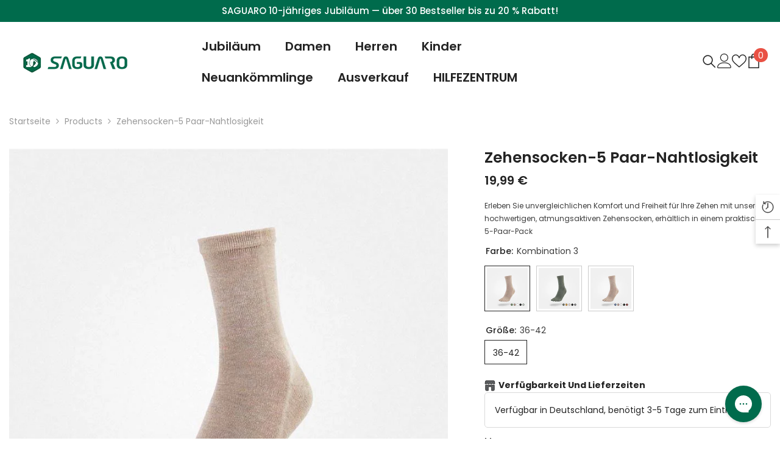

--- FILE ---
content_type: text/html; charset=utf-8
request_url: https://de.saguaro.com/products/zehensocken-nahtlosigkeit?variant=49587721076983&section_id=template--24117689319671__main
body_size: 22016
content:
<div id="shopify-section-template--24117689319671__main" class="shopify-section"><link href="//de.saguaro.com/cdn/shop/t/108/assets/component-product.css?v=9585141827054373111752114592" rel="stylesheet" type="text/css" media="all" />
<link href="//de.saguaro.com/cdn/shop/t/108/assets/component-price.css?v=27896432393429635521752114591" rel="stylesheet" type="text/css" media="all" />
<link href="//de.saguaro.com/cdn/shop/t/108/assets/component-badge.css?v=154429112009392702361752114590" rel="stylesheet" type="text/css" media="all" />
<link href="//de.saguaro.com/cdn/shop/t/108/assets/component-rte.css?v=63702617831065942891752114592" rel="stylesheet" type="text/css" media="all" />
<link href="//de.saguaro.com/cdn/shop/t/108/assets/component-share.css?v=143176046425114009521752114592" rel="stylesheet" type="text/css" media="all" />
<link href="//de.saguaro.com/cdn/shop/t/108/assets/component-tab.css?v=121047715804848131831752114592" rel="stylesheet" type="text/css" media="all" />
<link href="//de.saguaro.com/cdn/shop/t/108/assets/component-product-form.css?v=28872783860719307291752114591" rel="stylesheet" type="text/css" media="all" />
<link href="//de.saguaro.com/cdn/shop/t/108/assets/component-grid.css?v=33686972519045475131752114591" rel="stylesheet" type="text/css" media="all" />




    <style type="text/css">
    #ProductSection-template--24117689319671__main .productView-thumbnail .productView-thumbnail-link:after{
        padding-bottom: 148%;
    }

    #ProductSection-template--24117689319671__main .custom-cursor__inner .arrow:before,
    #ProductSection-template--24117689319671__main .custom-cursor__inner .arrow:after {
        background-color: #000000;
    }

    #ProductSection-template--24117689319671__main .tabs-contents .toggleLink,
    #ProductSection-template--24117689319671__main .tabs .tab .tab-title {
        font-size: 18px;
        font-weight: 600;
        text-transform: none;
        padding-top: 15px;
        padding-bottom: 15px;
    }

    

    

    @media (max-width: 1024px) {
        
    }

    @media (max-width: 550px) {
        #ProductSection-template--24117689319671__main .tabs-contents .toggleLink,
        #ProductSection-template--24117689319671__main .tabs .tab .tab-title {
            font-size: 16px;
        }
    }

    @media (max-width: 767px) {
        #ProductSection-template--24117689319671__main {
            padding-top: 0px;
            padding-bottom: 0px;
        }
        
        
        
    }

    @media (min-width: 1025px) {
        
    }

    @media (min-width: 768px) and (max-width: 1199px) {
        #ProductSection-template--24117689319671__main {
            padding-top: 0px;
            padding-bottom: 0px;
        }
    }

    @media (min-width: 1200px) {
        #ProductSection-template--24117689319671__main {
            padding-top: 0px;
            padding-bottom: 0px;
        }
    }
</style>
<script>
    window.product_inven_array_8391971242231 = {
        
            '49587721076983': '377',
        
            '45122438791415': '2',
        
            '45122438758647': '3',
        
    };

    window.selling_array_8391971242231 = {
        
            '49587721076983': 'deny',
        
            '45122438791415': 'deny',
        
            '45122438758647': 'deny',
        
    };

    window.subtotal = {
        show: true,
        style: 1,
        text: `In den Warenkorb legen - [value]`
    };
  
    window.variant_image_group = 'false';
  
</script><link rel="stylesheet" href="//de.saguaro.com/cdn/shop/t/108/assets/component-fancybox.css?v=162524859697928915511752114591" media="print" onload="this.media='all'">
    <noscript><link href="//de.saguaro.com/cdn/shop/t/108/assets/component-fancybox.css?v=162524859697928915511752114591" rel="stylesheet" type="text/css" media="all" /></noscript><div class="popup product-details product-default" data-section-id="template--24117689319671__main" data-section-type="product" id="ProductSection-template--24117689319671__main" data-has-combo="false" data-image-opo>
    
<div class="productView-moreItem moreItem-breadcrumb "
            style="--spacing-top: 10px;
            --spacing-bottom: 20px;
            --spacing-top-mb: 0px;
            --spacing-bottom-mb: 0px;
            --breadcrumb-bg:rgba(0,0,0,0);
            --breadcrumb-mb-bg: #f6f6f6;
            "
        >
            
                <div class="breadcrumb-bg">
            
                <div class="container">
                    

<link href="//de.saguaro.com/cdn/shop/t/108/assets/component-breadcrumb.css?v=158896573748378790801752114590" rel="stylesheet" type="text/css" media="all" /><breadcrumb-component class="breadcrumb-container style--line_clamp_1" data-collection-title="" data-collection-all="/collections/all">
        <nav class="breadcrumb breadcrumb-left" role="navigation" aria-label="breadcrumbs">
            <a class="link home-link" href="/">Startseite</a><span class="separate" aria-hidden="true"><svg xmlns="http://www.w3.org/2000/svg" viewBox="0 0 24 24"><path d="M 7.75 1.34375 L 6.25 2.65625 L 14.65625 12 L 6.25 21.34375 L 7.75 22.65625 L 16.75 12.65625 L 17.34375 12 L 16.75 11.34375 Z"></path></svg></span>
                <span>Zehensocken-5 Paar-Nahtlosigkeit</span><span class="observe-element" style="width: 1px; height: 1px; background: transparent; display: inline-block; flex-shrink: 0;"></span>
        </nav>
    </breadcrumb-component>
    <script type="text/javascript">
        if (typeof breadcrumbComponentDeclare == 'undefined') {
            class BreadcrumbComponent extends HTMLElement {
                constructor() {
                    super();
                    this.firstPostCollection();
                    this.getCollection();
                }

                connectedCallback() {
                    this.firstLink = this.querySelector('.link.home-link')
                    this.lastLink = this.querySelector('.observe-element')
                    this.classList.add('initialized');
                    this.initObservers();
                }

                static createHandler(position = 'first', breadcrumb = null) {
                    const handler = (entries, observer) => {
                        entries.forEach(entry => {
                            if (breadcrumb == null) return observer.disconnect();
                            if (entry.isIntersecting ) {
                                breadcrumb.classList.add(`disable-${position}`);
                            } else {
                                breadcrumb.classList.remove(`disable-${position}`);
                            }
                        })
                    }
                    return handler;
                }

                initObservers() {
                    const scrollToFirstHandler = BreadcrumbComponent.createHandler('first', this);
                    const scrollToLastHandler = BreadcrumbComponent.createHandler('last', this);
                    
                    this.scrollToFirstObserver = new IntersectionObserver(scrollToFirstHandler, { threshold: 1 });
                    this.scrollToLastObserver = new IntersectionObserver(scrollToLastHandler, { threshold: 0.6 });

                    this.scrollToFirstObserver.observe(this.firstLink);
                    this.scrollToLastObserver.observe(this.lastLink);
                }

                firstPostCollection() {
                    if (!document.body.matches('.template-collection')) return;
                    this.postCollection(true);
                    this.checkCollection();
                }

                postCollection(showCollection) {
                    const title = this.dataset.collectionTitle ? this.dataset.collectionTitle : "Products";
                    let collection = {name: title, url: window.location.pathname, show: showCollection};
                    localStorage.setItem('_breadcrumb_collection', JSON.stringify(collection));
                }

                checkCollection() {
                    document.addEventListener("click", (event) => {
                        const target = event.target;
                        if (!target.matches('.card-link')) return;
                        target.closest('.shopify-section[id*="product-grid"]') == null ? this.postCollection(false) : this.postCollection(true);
                    });
                }

                getCollection() {
                    if (!document.body.matches('.template-product')) return;
                    const collection = JSON.parse(localStorage.getItem('_breadcrumb_collection'));
                    let checkCollection = document.referrer.indexOf('/collections/') !== -1 && (new URL(document.referrer)).pathname == collection.url && collection && collection.show ? true : false;
                    const breadcrumb = `<a class="breadcrumb-collection animate--text" href="${checkCollection ? collection.url : this.dataset.collectionAll}">${checkCollection ? collection.name : "Products"}</a><span class="separate animate--text" aria-hidden="true"><svg xmlns="http://www.w3.org/2000/svg" viewBox="0 0 24 24"><path d="M 7.75 1.34375 L 6.25 2.65625 L 14.65625 12 L 6.25 21.34375 L 7.75 22.65625 L 16.75 12.65625 L 17.34375 12 L 16.75 11.34375 Z"></path></svg></span>`;
                    this.querySelectorAll('.separate')[0]?.insertAdjacentHTML("afterend", breadcrumb);
                }
            }   

            window.addEventListener('load', () => {
                customElements.define('breadcrumb-component', BreadcrumbComponent);
            })

            var breadcrumbComponentDeclare = BreadcrumbComponent;
        }
    </script>
                </div>
            
                </div>
            
        </div>
    
    <div class="container productView-container">
        <div class="productView halo-productView layout-3 positionMainImage--left productView-sticky" data-product-handle="zehensocken-nahtlosigkeit"><div class="productView-top">
                    <div class="halo-productView-left productView-images clearfix" data-image-gallery><div class="cursor-wrapper handleMouseLeave">
                                <div class="custom-cursor custom-cursor__outer">
                                    <div class="custom-cursor custom-cursor__inner">
                                        <span class="arrow arrow-bar fadeIn"></span>
                                    </div>
                                </div>
                            </div><div class="productView-images-wrapper" data-video-popup>
                            <div class="productView-image-wrapper"><div class="productView-badge has-badge-js badge-left halo-productBadges halo-productBadges--left date-48007188 date1-555 sale_badge_disable"
        
        data-text-sale-badge="- "
        data-new-badge-number="100"
    ></div>
<div class="productView-nav style-1 image-fit-unset" 
                                    data-image-gallery-main
                                    data-arrows-desk="false"
                                    data-arrows-mobi="true"
                                    data-counter-mobi="true"
                                    data-media-count="8"
                                ><div class="productView-image productView-image-square fit-unset" data-index="1">
                                                    <div class="productView-img-container product-single__media" data-media-id="50910185554167"
                                                        
                                                    >
                                                        <div 
                                                            class="media" 
                                                             
                                                             data-fancybox="images" href="//de.saguaro.com/cdn/shop/files/XZI0036AC_4d9cabd7-03fa-4f67-9e64-3d43ca1c57fb_1000x.jpg?v=1724730281" 
                                                        >
                                                            <img id="product-featured-image-50910185554167"
                                                                srcset="//de.saguaro.com/cdn/shop/files/XZI0036AC_4d9cabd7-03fa-4f67-9e64-3d43ca1c57fb_1000x.jpg?v=1724730281"
                                                                src="//de.saguaro.com/cdn/shop/files/XZI0036AC_4d9cabd7-03fa-4f67-9e64-3d43ca1c57fb_1000x.jpg?v=1724730281"
                                                                
                                                                alt="Barfuß-Fünffinger Socken Langschaft Wintertauglich - Saguaro"
                                                                sizes="(min-width: 2000px) 1500px, (min-width: 1200px) 1200px, (min-width: 768px) calc((100vw - 30px) / 2), calc(100vw - 20px)"
                                                                width="800"
                                                                height="800"
                                                                data-sizes="auto"
                                                                data-main-image
                                                                data-index="1"
                                                                data-cursor-image
                                                                
                                                            /></div>
                                                    </div>
                                                </div><div class="productView-image productView-image-square fit-unset" data-index="2">
                                                    <div class="productView-img-container product-single__media" data-media-id="50910190665975"
                                                        
                                                    >
                                                        <div 
                                                            class="media" 
                                                             
                                                             data-fancybox="images" href="//de.saguaro.com/cdn/shop/files/XZI0036AC_3_1000x.jpg?v=1766997156" 
                                                        >
                                                            <img id="product-featured-image-50910190665975"
                                                                srcset="//de.saguaro.com/cdn/shop/files/XZI0036AC_3_1000x.jpg?v=1766997156"
                                                                src="//de.saguaro.com/cdn/shop/files/XZI0036AC_3_1000x.jpg?v=1766997156"
                                                                
                                                                alt="Barfuß-Fünffinger Socken Langschaft Wintertauglich - Saguaro"
                                                                sizes="(min-width: 2000px) 1500px, (min-width: 1200px) 1200px, (min-width: 768px) calc((100vw - 30px) / 2), calc(100vw - 20px)"
                                                                width="800"
                                                                height="800"
                                                                data-sizes="auto"
                                                                data-main-image
                                                                data-index="2"
                                                                data-cursor-image
                                                                
                                                            /></div>
                                                    </div>
                                                </div><div class="productView-image productView-image-square fit-unset" data-index="3">
                                                    <div class="productView-img-container product-single__media" data-media-id="50910190764279"
                                                        
                                                    >
                                                        <div 
                                                            class="media" 
                                                             
                                                             data-fancybox="images" href="//de.saguaro.com/cdn/shop/files/XZI0036AC_5_c367f8c0-3b83-4de1-a50f-1b0452d26bd6_1000x.jpg?v=1744704519" 
                                                        >
                                                            <img id="product-featured-image-50910190764279"
                                                                srcset="//de.saguaro.com/cdn/shop/files/XZI0036AC_5_c367f8c0-3b83-4de1-a50f-1b0452d26bd6_1000x.jpg?v=1744704519"
                                                                src="//de.saguaro.com/cdn/shop/files/XZI0036AC_5_c367f8c0-3b83-4de1-a50f-1b0452d26bd6_1000x.jpg?v=1744704519"
                                                                
                                                                alt=""
                                                                sizes="(min-width: 2000px) 1500px, (min-width: 1200px) 1200px, (min-width: 768px) calc((100vw - 30px) / 2), calc(100vw - 20px)"
                                                                width="800"
                                                                height="800"
                                                                data-sizes="auto"
                                                                data-main-image
                                                                data-index="3"
                                                                data-cursor-image
                                                                
                                                            /></div>
                                                    </div>
                                                </div><div class="productView-image productView-image-square fit-unset" data-index="4">
                                                    <div class="productView-img-container product-single__media" data-media-id="50910190731511"
                                                        
                                                    >
                                                        <div 
                                                            class="media" 
                                                             
                                                             data-fancybox="images" href="//de.saguaro.com/cdn/shop/files/XZI0036MU_4_1000x.jpg?v=1766997156" 
                                                        >
                                                            <img id="product-featured-image-50910190731511"
                                                                srcset="//de.saguaro.com/cdn/shop/files/XZI0036MU_4_1000x.jpg?v=1766997156"
                                                                src="//de.saguaro.com/cdn/shop/files/XZI0036MU_4_1000x.jpg?v=1766997156"
                                                                
                                                                alt=""
                                                                sizes="(min-width: 2000px) 1500px, (min-width: 1200px) 1200px, (min-width: 768px) calc((100vw - 30px) / 2), calc(100vw - 20px)"
                                                                width="800"
                                                                height="800"
                                                                data-sizes="auto"
                                                                data-main-image
                                                                data-index="4"
                                                                data-cursor-image
                                                                
                                                            /></div>
                                                    </div>
                                                </div><div class="productView-image productView-image-square fit-unset" data-index="5">
                                                    <div class="productView-img-container product-single__media" data-media-id="50910185586935"
                                                        
                                                    >
                                                        <div 
                                                            class="media" 
                                                             
                                                             data-fancybox="images" href="//de.saguaro.com/cdn/shop/files/XZI0036MU_30e879e0-66ed-43f8-a50a-f9d5133d511e_1000x.jpg?v=1724730281" 
                                                        >
                                                            <img id="product-featured-image-50910185586935"
                                                                srcset="//de.saguaro.com/cdn/shop/files/XZI0036MU_30e879e0-66ed-43f8-a50a-f9d5133d511e_1000x.jpg?v=1724730281"
                                                                src="//de.saguaro.com/cdn/shop/files/XZI0036MU_30e879e0-66ed-43f8-a50a-f9d5133d511e_1000x.jpg?v=1724730281"
                                                                
                                                                alt=""
                                                                sizes="(min-width: 2000px) 1500px, (min-width: 1200px) 1200px, (min-width: 768px) calc((100vw - 30px) / 2), calc(100vw - 20px)"
                                                                width="800"
                                                                height="800"
                                                                data-sizes="auto"
                                                                data-main-image
                                                                data-index="5"
                                                                data-cursor-image
                                                                
                                                            /></div>
                                                    </div>
                                                </div><div class="productView-image productView-image-square fit-unset" data-index="6">
                                                    <div class="productView-img-container product-single__media" data-media-id="50910190698743"
                                                        
                                                    >
                                                        <div 
                                                            class="media" 
                                                             
                                                             data-fancybox="images" href="//de.saguaro.com/cdn/shop/files/XZI0036MU_3_799186a0-0950-4f19-8af2-e2799243d0d6_1000x.jpg?v=1724730355" 
                                                        >
                                                            <img id="product-featured-image-50910190698743"
                                                                srcset="//de.saguaro.com/cdn/shop/files/XZI0036MU_3_799186a0-0950-4f19-8af2-e2799243d0d6_1000x.jpg?v=1724730355"
                                                                src="//de.saguaro.com/cdn/shop/files/XZI0036MU_3_799186a0-0950-4f19-8af2-e2799243d0d6_1000x.jpg?v=1724730355"
                                                                
                                                                alt=""
                                                                sizes="(min-width: 2000px) 1500px, (min-width: 1200px) 1200px, (min-width: 768px) calc((100vw - 30px) / 2), calc(100vw - 20px)"
                                                                width="800"
                                                                height="800"
                                                                data-sizes="auto"
                                                                data-main-image
                                                                data-index="6"
                                                                data-cursor-image
                                                                
                                                            /></div>
                                                    </div>
                                                </div><div class="productView-image productView-image-square fit-unset" data-index="7">
                                                    <div class="productView-img-container product-single__media" data-media-id="50910190567671"
                                                        
                                                    >
                                                        <div 
                                                            class="media" 
                                                             
                                                             data-fancybox="images" href="//de.saguaro.com/cdn/shop/files/XZI0036AC_1_1000x.jpg?v=1724730355" 
                                                        >
                                                            <img id="product-featured-image-50910190567671"
                                                                srcset="//de.saguaro.com/cdn/shop/files/XZI0036AC_1_1000x.jpg?v=1724730355"
                                                                src="//de.saguaro.com/cdn/shop/files/XZI0036AC_1_1000x.jpg?v=1724730355"
                                                                
                                                                alt=""
                                                                sizes="(min-width: 2000px) 1500px, (min-width: 1200px) 1200px, (min-width: 768px) calc((100vw - 30px) / 2), calc(100vw - 20px)"
                                                                width="800"
                                                                height="800"
                                                                data-sizes="auto"
                                                                data-main-image
                                                                data-index="7"
                                                                data-cursor-image
                                                                
                                                            /></div>
                                                    </div>
                                                </div><div class="productView-image productView-image-square fit-unset" data-index="8">
                                                    <div class="productView-img-container product-single__media" data-media-id="52075043979511"
                                                        
                                                    >
                                                        <div 
                                                            class="media" 
                                                             
                                                             data-fancybox="images" href="//de.saguaro.com/cdn/shop/files/XZI0036AC_d0edf2d8-465a-41e2-b9f5-b09c2c8cf5b9_1000x.jpg?v=1741856593" 
                                                        >
                                                            <img id="product-featured-image-52075043979511"
                                                                srcset="//de.saguaro.com/cdn/shop/files/XZI0036AC_d0edf2d8-465a-41e2-b9f5-b09c2c8cf5b9_1000x.jpg?v=1741856593"
                                                                src="//de.saguaro.com/cdn/shop/files/XZI0036AC_d0edf2d8-465a-41e2-b9f5-b09c2c8cf5b9_1000x.jpg?v=1741856593"
                                                                
                                                                alt=""
                                                                sizes="(min-width: 2000px) 1500px, (min-width: 1200px) 1200px, (min-width: 768px) calc((100vw - 30px) / 2), calc(100vw - 20px)"
                                                                width="1600"
                                                                height="1600"
                                                                data-sizes="auto"
                                                                data-main-image
                                                                data-index="8"
                                                                data-cursor-image
                                                                
                                                            /></div>
                                                    </div>
                                                </div></div><div class="productView-videoPopup"></div><div class="productView-iconZoom">
                                        <svg  class="icon icon-zoom-1" xmlns="http://www.w3.org/2000/svg" aria-hidden="true" focusable="false" role="presentation" viewBox="0 0 448 512"><path d="M416 176V86.63L246.6 256L416 425.4V336c0-8.844 7.156-16 16-16s16 7.156 16 16v128c0 8.844-7.156 16-16 16h-128c-8.844 0-16-7.156-16-16s7.156-16 16-16h89.38L224 278.6L54.63 448H144C152.8 448 160 455.2 160 464S152.8 480 144 480h-128C7.156 480 0 472.8 0 464v-128C0 327.2 7.156 320 16 320S32 327.2 32 336v89.38L201.4 256L32 86.63V176C32 184.8 24.84 192 16 192S0 184.8 0 176v-128C0 39.16 7.156 32 16 32h128C152.8 32 160 39.16 160 48S152.8 64 144 64H54.63L224 233.4L393.4 64H304C295.2 64 288 56.84 288 48S295.2 32 304 32h128C440.8 32 448 39.16 448 48v128C448 184.8 440.8 192 432 192S416 184.8 416 176z"></path></svg>
                                    </div></div><div class="productView-thumbnail-wrapper">
                                    <div class="productView-for clearfix" data-max-thumbnail-to-show="4"><div class="productView-thumbnail" data-media-id="template--24117689319671__main-50910185554167">
                                                        <div class="productView-thumbnail-link" data-image="//de.saguaro.com/cdn/shop/files/XZI0036AC_4d9cabd7-03fa-4f67-9e64-3d43ca1c57fb_large.jpg?v=1724730281">
                                                            <img srcset="//de.saguaro.com/cdn/shop/files/XZI0036AC_4d9cabd7-03fa-4f67-9e64-3d43ca1c57fb_medium.jpg?v=1724730281" src="//de.saguaro.com/cdn/shop/files/XZI0036AC_4d9cabd7-03fa-4f67-9e64-3d43ca1c57fb_medium.jpg?v=1724730281" alt="Barfuß-Fünffinger Socken Langschaft Wintertauglich - Saguaro"  /></div>
                                                    </div><div class="productView-thumbnail" data-media-id="template--24117689319671__main-50910190665975">
                                                        <div class="productView-thumbnail-link" data-image="//de.saguaro.com/cdn/shop/files/XZI0036AC_3_large.jpg?v=1766997156">
                                                            <img srcset="//de.saguaro.com/cdn/shop/files/XZI0036AC_3_medium.jpg?v=1766997156" src="//de.saguaro.com/cdn/shop/files/XZI0036AC_3_medium.jpg?v=1766997156" alt="Barfuß-Fünffinger Socken Langschaft Wintertauglich - Saguaro"  /></div>
                                                    </div><div class="productView-thumbnail" data-media-id="template--24117689319671__main-50910190764279">
                                                        <div class="productView-thumbnail-link" data-image="//de.saguaro.com/cdn/shop/files/XZI0036AC_5_c367f8c0-3b83-4de1-a50f-1b0452d26bd6_large.jpg?v=1744704519">
                                                            <img srcset="//de.saguaro.com/cdn/shop/files/XZI0036AC_5_c367f8c0-3b83-4de1-a50f-1b0452d26bd6_medium.jpg?v=1744704519" src="//de.saguaro.com/cdn/shop/files/XZI0036AC_5_c367f8c0-3b83-4de1-a50f-1b0452d26bd6_medium.jpg?v=1744704519" alt="Zehensocken-5 Paar-Nahtlosigkeit"  /></div>
                                                    </div><div class="productView-thumbnail" data-media-id="template--24117689319671__main-50910190731511">
                                                        <div class="productView-thumbnail-link" data-image="//de.saguaro.com/cdn/shop/files/XZI0036MU_4_large.jpg?v=1766997156">
                                                            <img srcset="//de.saguaro.com/cdn/shop/files/XZI0036MU_4_medium.jpg?v=1766997156" src="//de.saguaro.com/cdn/shop/files/XZI0036MU_4_medium.jpg?v=1766997156" alt="Zehensocken-5 Paar-Nahtlosigkeit"  /></div>
                                                    </div><div class="productView-thumbnail" data-media-id="template--24117689319671__main-50910185586935">
                                                        <div class="productView-thumbnail-link" data-image="//de.saguaro.com/cdn/shop/files/XZI0036MU_30e879e0-66ed-43f8-a50a-f9d5133d511e_large.jpg?v=1724730281">
                                                            <img srcset="//de.saguaro.com/cdn/shop/files/XZI0036MU_30e879e0-66ed-43f8-a50a-f9d5133d511e_medium.jpg?v=1724730281" src="//de.saguaro.com/cdn/shop/files/XZI0036MU_30e879e0-66ed-43f8-a50a-f9d5133d511e_medium.jpg?v=1724730281" alt="Zehensocken-5 Paar-Nahtlosigkeit"  /></div>
                                                    </div><div class="productView-thumbnail" data-media-id="template--24117689319671__main-50910190698743">
                                                        <div class="productView-thumbnail-link" data-image="//de.saguaro.com/cdn/shop/files/XZI0036MU_3_799186a0-0950-4f19-8af2-e2799243d0d6_large.jpg?v=1724730355">
                                                            <img srcset="//de.saguaro.com/cdn/shop/files/XZI0036MU_3_799186a0-0950-4f19-8af2-e2799243d0d6_medium.jpg?v=1724730355" src="//de.saguaro.com/cdn/shop/files/XZI0036MU_3_799186a0-0950-4f19-8af2-e2799243d0d6_medium.jpg?v=1724730355" alt="Zehensocken-5 Paar-Nahtlosigkeit"  /></div>
                                                    </div><div class="productView-thumbnail" data-media-id="template--24117689319671__main-50910190567671">
                                                        <div class="productView-thumbnail-link" data-image="//de.saguaro.com/cdn/shop/files/XZI0036AC_1_large.jpg?v=1724730355">
                                                            <img srcset="//de.saguaro.com/cdn/shop/files/XZI0036AC_1_medium.jpg?v=1724730355" src="//de.saguaro.com/cdn/shop/files/XZI0036AC_1_medium.jpg?v=1724730355" alt="Zehensocken-5 Paar-Nahtlosigkeit"  /></div>
                                                    </div><div class="productView-thumbnail" data-media-id="template--24117689319671__main-52075043979511">
                                                        <div class="productView-thumbnail-link" data-image="//de.saguaro.com/cdn/shop/files/XZI0036AC_d0edf2d8-465a-41e2-b9f5-b09c2c8cf5b9_large.jpg?v=1741856593">
                                                            <img srcset="//de.saguaro.com/cdn/shop/files/XZI0036AC_d0edf2d8-465a-41e2-b9f5-b09c2c8cf5b9_medium.jpg?v=1741856593" src="//de.saguaro.com/cdn/shop/files/XZI0036AC_d0edf2d8-465a-41e2-b9f5-b09c2c8cf5b9_medium.jpg?v=1741856593" alt="Zehensocken-5 Paar-Nahtlosigkeit"  /></div>
                                                    </div></div>
                                </div></div>
                    </div>
                    <div class="halo-productView-right productView-details clearfix">
                        <div class="productView-product clearfix"><div class="productView-moreItem"
                                            style="--spacing-top: 0px;
                                            --spacing-bottom: 10px"
                                        >
                                            <h1 class="productView-title" style="--color-title: #232323;--fontsize-text: 25px;--fontsize-mb-text: 20px;"><span>Zehensocken-5 Paar-Nahtlosigkeit</span></h1>
                                        </div><div id="shopify-block-AU003a3BsWnZkSWg0Z__loox_reviews_loox_rating_Q67qza" class="shopify-block shopify-app-block">

  <a  href="#looxReviews" >
    <div class="loox-rating loox-widget"
       data-content-size="16" 
      
      
      
      

      

      data-loox-block-id="AU003a3BsWnZkSWg0Z__loox_reviews_loox_rating_Q67qza"
      
      

       
       data-color-text="" 

       
       data-color-star="" 

      
          data-id="8391971242231"
          data-rating="4.0"
          data-raters="18"
      
      data-testid="loox-rating-widget"
    ></div>
  </a>



</div>

                                        <div class="productView-moreItem"
                                            style="--spacing-top: 0px;
                                            --spacing-bottom: 17px;
                                            --fontsize-text: 20px"
                                        >
                                            
                                                <div class="productView-price no-js-hidden clearfix" id="product-price-8391971242231"><div class="price price--medium">
    <dl><div class="price__regular"><dd class="price__last"><span class="price-item price-item--regular">19,99 €</span></dd>
        </div>
        <div class="price__sale"><dd class="price__compare" data-compare="1999"><s class="price-item price-item--regular">19,99 €</s></dd><dd class="price__last" data-last="1999"><span class="price-item price-item--sale">19,99 €</span></dd></div>
        <small class="unit-price caption hidden">
            <dt class="visually-hidden">Stückpreis</dt>
            <dd class="price__last"><span></span><span aria-hidden="true">/</span><span class="visually-hidden">&nbsp;pro&nbsp;</span><span></span></dd>
        </small>
    </dl>
</div>
</div>
                                        </div><div class="productView-moreItem"
                                            style="--spacing-top: 0px;
                                            --spacing-bottom: 12px"
                                        >
                                            <div class="productView-desc halo-text-format" 
        style="--color-text: #3c3c3c;
        --fontsize-text: 12px"
    >   
        
            Erleben Sie unvergleichlichen Komfort und Freiheit für Ihre Zehen mit unseren hochwertigen, atmungsaktiven Zehensocken, erhältlich in einem praktischen 5-Paar-Pack</div>
                                        </div>
                                            <div class="productView-moreItem productView-moreItem-product-variant"
                                                style="--spacing-top: 0px;
                                                --spacing-bottom: 0px"
                                            ><div class="productView-options" style="--color-border: #e6e6e6" data-lang="de" data-default-lang="de"><div class="productView-variants halo-productOptions" id="product-option-8391971242231"  data-type="button"><variant-radios class="no-js-hidden product-option has-default" data-product="8391971242231" data-section="template--24117689319671__main" data-url="/products/zehensocken-nahtlosigkeit"><fieldset class="js product-form__input product-form__swatch clearfix" data-product-attribute="set-rectangle" data-option-index="0">
                            <legend class="form__label">
                                Farbe:
                                <span data-header-option>
                                    Kombination 3
                                </span>
                            </legend><input class="product-form__radio" type="radio" id="option-8391971242231-Farbe-0"
                                        name="Farbe"
                                        value="Kombination 3"
                                        checked
                                        
                                        data-variant-id="49587721076983"
                                    ><label class="product-form__label available" 
                                          name="Farbe" for="option-8391971242231-Farbe-0" 
                                          data-variant-id="49587721076983"
                                          data-product-name="Zehensocken-5 Paar-Nahtlosigkeit"
                                          data-product-id="8391971242231"
                                          data-product-value="19,99"
                                          data-product-currency="EUR"
                                          data-product-variant="Kombination 3"
                                          data-variant-click-source="pdp">
                                            <span
                                                class="pattern"
                                                style="background-color: 3; background-image: url(//de.saguaro.com/cdn/shop/files/XZI0036AC_d0edf2d8-465a-41e2-b9f5-b09c2c8cf5b9_130x.jpg?v=1741856593);"
                                            ></span>
                                            
                                                <span class="expand">
                                                    <img srcset="//de.saguaro.com/cdn/shop/files/XZI0036AC_d0edf2d8-465a-41e2-b9f5-b09c2c8cf5b9_75x.jpg?v=1741856593" src="//de.saguaro.com/cdn/shop/files/XZI0036AC_d0edf2d8-465a-41e2-b9f5-b09c2c8cf5b9_75x.jpg?v=1741856593" sizes="75px">
                                                </span>
                                            
                                        </label><input class="product-form__radio" type="radio" id="option-8391971242231-Farbe-1"
                                        name="Farbe"
                                        value="Kombination 2"
                                        
                                        
                                        data-variant-id="45122438791415"
                                    ><label class="product-form__label available" 
                                          name="Farbe" for="option-8391971242231-Farbe-1" 
                                          data-variant-id="45122438791415"
                                          data-product-name="Zehensocken-5 Paar-Nahtlosigkeit"
                                          data-product-id="8391971242231"
                                          data-product-value="19,99"
                                          data-product-currency="EUR"
                                          data-product-variant="Kombination 2"
                                          data-variant-click-source="pdp">
                                            <span
                                                class="pattern"
                                                style="background-color: 2; background-image: url(//de.saguaro.com/cdn/shop/files/XZI0036MU_30e879e0-66ed-43f8-a50a-f9d5133d511e_130x.jpg?v=1724730281);"
                                            ></span>
                                            
                                                <span class="expand">
                                                    <img srcset="//de.saguaro.com/cdn/shop/files/XZI0036MU_30e879e0-66ed-43f8-a50a-f9d5133d511e_75x.jpg?v=1724730281" src="//de.saguaro.com/cdn/shop/files/XZI0036MU_30e879e0-66ed-43f8-a50a-f9d5133d511e_75x.jpg?v=1724730281" sizes="75px">
                                                </span>
                                            
                                        </label><input class="product-form__radio" type="radio" id="option-8391971242231-Farbe-2"
                                        name="Farbe"
                                        value="Kombination 1"
                                        
                                        
                                        data-variant-id="45122438758647"
                                    ><label class="product-form__label available" 
                                          name="Farbe" for="option-8391971242231-Farbe-2" 
                                          data-variant-id="45122438758647"
                                          data-product-name="Zehensocken-5 Paar-Nahtlosigkeit"
                                          data-product-id="8391971242231"
                                          data-product-value="19,99"
                                          data-product-currency="EUR"
                                          data-product-variant="Kombination 1"
                                          data-variant-click-source="pdp">
                                            <span
                                                class="pattern"
                                                style="background-color: 1; background-image: url(//de.saguaro.com/cdn/shop/files/XZI0036AC_4d9cabd7-03fa-4f67-9e64-3d43ca1c57fb_130x.jpg?v=1724730281);"
                                            ></span>
                                            
                                                <span class="expand">
                                                    <img srcset="//de.saguaro.com/cdn/shop/files/XZI0036AC_4d9cabd7-03fa-4f67-9e64-3d43ca1c57fb_75x.jpg?v=1724730281" src="//de.saguaro.com/cdn/shop/files/XZI0036AC_4d9cabd7-03fa-4f67-9e64-3d43ca1c57fb_75x.jpg?v=1724730281" sizes="75px">
                                                </span>
                                            
                                        </label></fieldset><fieldset class="js product-form__input clearfix" data-product-attribute="set-rectangle" data-option-index="1">
                            <legend class="form__label">
                                Größe:
                                <span data-header-option>
                                    36-42
                                </span>
                            </legend><input class="product-form__radio" type="radio" id="option-8391971242231-Größe-0"
                                        name="Größe"
                                        value="36-42"
                                        checked
                                        
                                        data-variant-id="49587721076983"
                                    ><label class="product-form__label available" 
                                          for="option-8391971242231-Größe-0" 
                                          data-variant-id="49587721076983"
                                          data-product-name="Zehensocken-5 Paar-Nahtlosigkeit"
                                          data-product-id="8391971242231"
                                          data-product-value="19,99"
                                          data-product-currency="EUR"
                                          data-product-variant="36-42"
                                          data-variant-click-source="pdp">
                                            <span class="text">36-42</span>
                                        </label></fieldset><script type="application/json">
                        [{"id":49587721076983,"title":"Kombination 3 \/ 36-42","option1":"Kombination 3","option2":"36-42","option3":null,"sku":"XZI0036CA","requires_shipping":true,"taxable":false,"featured_image":{"id":59755790074103,"product_id":8391971242231,"position":8,"created_at":"2025-03-13T17:03:12+08:00","updated_at":"2025-03-13T17:03:13+08:00","alt":null,"width":1600,"height":1600,"src":"\/\/de.saguaro.com\/cdn\/shop\/files\/XZI0036AC_d0edf2d8-465a-41e2-b9f5-b09c2c8cf5b9.jpg?v=1741856593","variant_ids":[49587721076983]},"available":true,"name":"Zehensocken-5 Paar-Nahtlosigkeit - Kombination 3 \/ 36-42","public_title":"Kombination 3 \/ 36-42","options":["Kombination 3","36-42"],"price":1999,"weight":38,"compare_at_price":1999,"inventory_management":"shopify","barcode":"","featured_media":{"alt":null,"id":52075043979511,"position":8,"preview_image":{"aspect_ratio":1.0,"height":1600,"width":1600,"src":"\/\/de.saguaro.com\/cdn\/shop\/files\/XZI0036AC_d0edf2d8-465a-41e2-b9f5-b09c2c8cf5b9.jpg?v=1741856593"}},"requires_selling_plan":false,"selling_plan_allocations":[],"quantity_rule":{"min":1,"max":null,"increment":1}},{"id":45122438791415,"title":"Kombination 2 \/ 36-42","option1":"Kombination 2","option2":"36-42","option3":null,"sku":"XZI0036MU","requires_shipping":true,"taxable":false,"featured_image":{"id":58232085217527,"product_id":8391971242231,"position":5,"created_at":"2024-08-27T11:44:40+08:00","updated_at":"2024-08-27T11:44:41+08:00","alt":null,"width":800,"height":800,"src":"\/\/de.saguaro.com\/cdn\/shop\/files\/XZI0036MU_30e879e0-66ed-43f8-a50a-f9d5133d511e.jpg?v=1724730281","variant_ids":[45122438791415]},"available":true,"name":"Zehensocken-5 Paar-Nahtlosigkeit - Kombination 2 \/ 36-42","public_title":"Kombination 2 \/ 36-42","options":["Kombination 2","36-42"],"price":1999,"weight":38,"compare_at_price":1999,"inventory_management":"shopify","barcode":null,"featured_media":{"alt":null,"id":50910185586935,"position":5,"preview_image":{"aspect_ratio":1.0,"height":800,"width":800,"src":"\/\/de.saguaro.com\/cdn\/shop\/files\/XZI0036MU_30e879e0-66ed-43f8-a50a-f9d5133d511e.jpg?v=1724730281"}},"requires_selling_plan":false,"selling_plan_allocations":[],"quantity_rule":{"min":1,"max":null,"increment":1}},{"id":45122438758647,"title":"Kombination 1 \/ 36-42","option1":"Kombination 1","option2":"36-42","option3":null,"sku":"XZI0036AC","requires_shipping":true,"taxable":false,"featured_image":{"id":58232085184759,"product_id":8391971242231,"position":1,"created_at":"2024-08-27T11:44:40+08:00","updated_at":"2024-08-27T11:44:41+08:00","alt":"Barfuß-Fünffinger Socken Langschaft Wintertauglich - Saguaro","width":800,"height":800,"src":"\/\/de.saguaro.com\/cdn\/shop\/files\/XZI0036AC_4d9cabd7-03fa-4f67-9e64-3d43ca1c57fb.jpg?v=1724730281","variant_ids":[45122438758647]},"available":true,"name":"Zehensocken-5 Paar-Nahtlosigkeit - Kombination 1 \/ 36-42","public_title":"Kombination 1 \/ 36-42","options":["Kombination 1","36-42"],"price":1999,"weight":38,"compare_at_price":1999,"inventory_management":"shopify","barcode":null,"featured_media":{"alt":"Barfuß-Fünffinger Socken Langschaft Wintertauglich - Saguaro","id":50910185554167,"position":1,"preview_image":{"aspect_ratio":1.0,"height":800,"width":800,"src":"\/\/de.saguaro.com\/cdn\/shop\/files\/XZI0036AC_4d9cabd7-03fa-4f67-9e64-3d43ca1c57fb.jpg?v=1724730281"}},"requires_selling_plan":false,"selling_plan_allocations":[],"quantity_rule":{"min":1,"max":null,"increment":1}}]
                    </script>
                </variant-radios></div>
        <noscript>
            <div class="product-form__input">
                <label class="form__label" for="Variants-template--24117689319671__main">
                    Produktvarianten
                </label>
                <div class="select">
                <select name="id" id="Variants-template--24117689319671__main" class="select__select" form="product-form"><option
                            selected="selected"
                            
                            value="49587721076983"
                        >
                            Kombination 3 / 36-42

                            - 19,99 €
                        </option><option
                            
                            
                            value="45122438791415"
                        >
                            Kombination 2 / 36-42

                            - 19,99 €
                        </option><option
                            
                            
                            value="45122438758647"
                        >
                            Kombination 1 / 36-42

                            - 19,99 €
                        </option></select>
            </div>
          </div>
        </noscript></div>
                                            </div>
                                        
<div class="productView-moreItem"
                                            style="--spacing-top: 0px;
                                            --spacing-bottom: 12px"
                                        >
                                            
                                        </div><div id="shopify-block-ANTVnWldaT3hhaWk5L__multi_location_inventory_info_location_inventory_UMUWJG" class="shopify-block shopify-app-block"><div id="inventory-info-app" class="iia-container" data-version="2"></div>

<script>
   if(window.__iiaAppBlockLoaded) window.__iiaAppBlockLoaded();
</script>

</div>

<div class="productView-moreItem"
                                                    style="--spacing-top: 0px;
                                                    --spacing-bottom: 15px"
                                                ><div class="quantity_selector">
                                                            <quantity-input class="productView-quantity quantity__group quantity__group--2 quantity__style--1 clearfix">
	    <label class="form-label quantity__label" for="quantity-8391971242231-2">
	        Menge:
	    </label>
	    <div class="quantity__container">
		    <button type="button" name="minus" class="minus btn-quantity">
		    	<span class="visually-hidden">Menge reduzieren für Zehensocken-5 Paar-Nahtlosigkeit</span>
		    </button>
		    <input class="form-input quantity__input" type="number" name="quantity" min="1" value="1" inputmode="numeric" pattern="[0-9]*" id="quantity-8391971242231-2" data-product="8391971242231" data-price="1999">
		    <button type="button" name="plus" class="plus btn-quantity">
		    	<span class="visually-hidden">Menge erhöhen für Zehensocken-5 Paar-Nahtlosigkeit</span>
		    </button>
	    </div>
	</quantity-input>
                                                        </div><div class="productView-subtotal">
                                                            <span class="text">Zwischensumme: </span>
                                                            <span class="money-subtotal">19,99 €</span>
                                                        </div></div>

                                            <div class="productView-moreItem"
                                                style="--spacing-top: 0px;
                                                --spacing-bottom: 22px"
                                            >
                                                <div class="productView-perks"><div class="productView-sizeChart">
            <a class="link link-underline" href="javascript:void(0)" data-open-size-chart-popup>
                <svg class="icon" xmlns="http://www.w3.org/2000/svg" xmlns:xlink="http://www.w3.org/1999/xlink" width="25" height="16" viewBox="0 0 25 16"><image width="25" height="16" xlink:href="[data-uri]"/></svg>
                <span class="text">
                    Größenführer
                </span>
            </a>
        </div><div class="productView-compareColor style-1">
            <button type="button" class="link link-underline" aria-label="Farbe vergleichen" data-open-compare-color-popup>
                <svg class="icon" xmlns="http://www.w3.org/2000/svg" xmlns:xlink="http://www.w3.org/1999/xlink" width="18" height="18" viewBox="0 0 18 18"><image width="18" height="18" xlink:href="[data-uri]"/></svg>
                <span class="text">
                    Farbe vergleichen
                </span>
            </button>
        </div></div>
                                            </div>
                                        
<div class="productView-moreItem moreItem-productText"
                                            style="--spacing-top: 0px;
                                            --spacing-bottom: 0px;
                                            
                                                --background-style: #f7f8fa;
                                            "
                                        >
                                            <div class="productView-customText text-left"
                                                style="--content-spacing: 10px;"
                                            >
                                                <p class="product__text"  
        style="--fontsize-text:14px;
        --color-title: #006b4c"
    >Bitte beachten Sie: Aus hygienischen Gründen sind Socken, Einlegesohlen und anderes Zubehör von der Rückgabe ausgeschlossen, es sei denn, sie sind defekt oder falsch geliefert. Vielen Dank für Ihr Verständnis.</p>
                                            </div>
                                        </div>
                                            <div class="productView-moreItem"
                                                style="--spacing-top: 0px;
                                                --spacing-bottom: 15px"
                                            >
                                                <div class="productView-buttons"><form method="post" action="/cart/add" id="product-form-installment-8391971242231" accept-charset="UTF-8" class="installment caption-large" enctype="multipart/form-data"><input type="hidden" name="form_type" value="product" /><input type="hidden" name="utf8" value="✓" /><input type="hidden" name="id" value="49587721076983">
        
<input type="hidden" name="product-id" value="8391971242231" /><input type="hidden" name="section-id" value="template--24117689319671__main" /></form><product-form class="productView-form product-form"><form method="post" action="/cart/add" id="product-form-8391971242231" accept-charset="UTF-8" class="form" enctype="multipart/form-data" novalidate="novalidate" data-type="add-to-cart-form"><input type="hidden" name="form_type" value="product" /><input type="hidden" name="utf8" value="✓" /><div class="productView-group"><div class="pvGroup-row">
                  
<quantity-input class="productView-quantity quantity__group quantity__group--1 quantity__style--1 clearfix hidden">
	    <label class="form-label quantity__label" for="quantity-8391971242231">
	        Menge:
	    </label>
	    <div class="quantity__container">
		    <button type="button" name="minus" class="minus btn-quantity">
		    	<span class="visually-hidden">Menge reduzieren für Zehensocken-5 Paar-Nahtlosigkeit</span>
		    </button>
		    <input class="form-input quantity__input" type="number" name="quantity" min="1" value="1" inputmode="numeric" pattern="[0-9]*" id="quantity-8391971242231" data-product="8391971242231" data-price="1999">
		    <button type="button" name="plus" class="plus btn-quantity">
		    	<span class="visually-hidden">Menge erhöhen für Zehensocken-5 Paar-Nahtlosigkeit</span>
		    </button>
	    </div>
	</quantity-input>
<div class="productView-groupTop">
                        <div class="productView-action" style="--atc-color: #ffffff;--atc-bg-color: #006b4c;--atc-border-color: #232323;--atc-color-hover: #232323;--atc-bg-color-hover: #ffffff;--atc-border-color-hover: #232323">
                            
                            <input type="hidden" name="id" value="49587721076983">
                            <div class="product-form__buttons"><button type="submit" name="add" data-btn-addToCart data-inventory-quantity="377" data-available="false" class="product-form__submit button button--primary an-none button-text-change button-not-animation" id="product-add-to-cart">In den Warenkorb
</button></div>
                        </div><div class="productView-wishlist clearfix">
                                <a role="link" aria-disabled="true" 
                                data-wishlist 
                                data-wishlist-handle="zehensocken-nahtlosigkeit" 
                                data-product-id="8391971242231"
                                data-product-name="Zehensocken-5 Paar-Nahtlosigkeit"
                                data-product-value="19,99"
                                data-product-currency="EUR"
                                data-product-variant="Kombination 3 / 36-42">
                                <span class="visually-hidden">Zur Wunschliste hinzufügen</span><svg xmlns="http://www.w3.org/2000/svg" viewBox="0 0 32 32" aria-hidden="true" focusable="false" role="presentation" class="icon icon-wishlist"><path d="M 9.5 5 C 5.363281 5 2 8.402344 2 12.5 C 2 13.929688 2.648438 15.167969 3.25 16.0625 C 3.851563 16.957031 4.46875 17.53125 4.46875 17.53125 L 15.28125 28.375 L 16 29.09375 L 16.71875 28.375 L 27.53125 17.53125 C 27.53125 17.53125 30 15.355469 30 12.5 C 30 8.402344 26.636719 5 22.5 5 C 19.066406 5 16.855469 7.066406 16 7.9375 C 15.144531 7.066406 12.933594 5 9.5 5 Z M 9.5 7 C 12.488281 7 15.25 9.90625 15.25 9.90625 L 16 10.75 L 16.75 9.90625 C 16.75 9.90625 19.511719 7 22.5 7 C 25.542969 7 28 9.496094 28 12.5 C 28 14.042969 26.125 16.125 26.125 16.125 L 16 26.25 L 5.875 16.125 C 5.875 16.125 5.390625 15.660156 4.90625 14.9375 C 4.421875 14.214844 4 13.273438 4 12.5 C 4 9.496094 6.457031 7 9.5 7 Z"/></svg></a>
                            </div><share-button class="share-button halo-socialShare productView-share style-2"><div class="share-content">
            <button class="share-button__button button"><svg class="icon" viewBox="0 0 227.216 227.216"><path d="M175.897,141.476c-13.249,0-25.11,6.044-32.98,15.518l-51.194-29.066c1.592-4.48,2.467-9.297,2.467-14.317c0-5.019-0.875-9.836-2.467-14.316l51.19-29.073c7.869,9.477,19.732,15.523,32.982,15.523c23.634,0,42.862-19.235,42.862-42.879C218.759,19.229,199.531,0,175.897,0C152.26,0,133.03,19.229,133.03,42.865c0,5.02,0.874,9.838,2.467,14.319L84.304,86.258c-7.869-9.472-19.729-15.514-32.975-15.514c-23.64,0-42.873,19.229-42.873,42.866c0,23.636,19.233,42.865,42.873,42.865c13.246,0,25.105-6.042,32.974-15.513l51.194,29.067c-1.593,4.481-2.468,9.3-2.468,14.321c0,23.636,19.23,42.865,42.867,42.865c23.634,0,42.862-19.23,42.862-42.865C218.759,160.71,199.531,141.476,175.897,141.476z M175.897,15c15.363,0,27.862,12.5,27.862,27.865c0,15.373-12.499,27.879-27.862,27.879c-15.366,0-27.867-12.506-27.867-27.879C148.03,27.5,160.531,15,175.897,15z M51.33,141.476c-15.369,0-27.873-12.501-27.873-27.865c0-15.366,12.504-27.866,27.873-27.866c15.363,0,27.861,12.5,27.861,27.866C79.191,128.975,66.692,141.476,51.33,141.476z M175.897,212.216c-15.366,0-27.867-12.501-27.867-27.865c0-15.37,12.501-27.875,27.867-27.875c15.363,0,27.862,12.505,27.862,27.875C203.759,199.715,191.26,212.216,175.897,212.216z"></path></svg> <span>Teilen</span></button>
            <div class="share-button__fallback">
                <div class="share-header">
                    <h2 class="share-title"><span>Teilen</span></h2>
                    <button type="button" class="share-button__close" aria-label="Schließen"><svg xmlns="http://www.w3.org/2000/svg" viewBox="0 0 48 48" ><path d="M 38.982422 6.9707031 A 2.0002 2.0002 0 0 0 37.585938 7.5859375 L 24 21.171875 L 10.414062 7.5859375 A 2.0002 2.0002 0 0 0 8.9785156 6.9804688 A 2.0002 2.0002 0 0 0 7.5859375 10.414062 L 21.171875 24 L 7.5859375 37.585938 A 2.0002 2.0002 0 1 0 10.414062 40.414062 L 24 26.828125 L 37.585938 40.414062 A 2.0002 2.0002 0 1 0 40.414062 37.585938 L 26.828125 24 L 40.414062 10.414062 A 2.0002 2.0002 0 0 0 38.982422 6.9707031 z"/></svg><span>Schließen</span></button>
                </div>
                <div class="wrapper-content">
                    <label class="form-label">Link kopieren</label>
                    <div class="share-group">
                        <div class="form-field">
                            <input type="text" class="field__input" id="url" value="https://de.saguaro.com/products/zehensocken-nahtlosigkeit" placeholder="Link" data-url="https://de.saguaro.com/products/zehensocken-nahtlosigkeit" onclick="this.select();" readonly>
                            <label class="field__label hiddenLabels" for="url">Link</label>
                        </div>
                        <button class="button button--primary button-copy"><svg class="icon icon-clipboard" width="11" height="13" fill="none" xmlns="http://www.w3.org/2000/svg" aria-hidden="true" focusable="false"><path fill-rule="evenodd" clip-rule="evenodd" d="M2 1a1 1 0 011-1h7a1 1 0 011 1v9a1 1 0 01-1 1V1H2zM1 2a1 1 0 00-1 1v9a1 1 0 001 1h7a1 1 0 001-1V3a1 1 0 00-1-1H1zm0 10V3h7v9H1z" fill="currentColor"/></svg>
 Link kopieren</button>
                    </div>
                    <span id="ShareMessage-8391971242231" class="share-button__message hidden" role="status" aria-hidden="true">Link in die Zwischenablage kopiert!</span><div class="share_toolbox clearfix"><label class="form-label">Teilen</label> <ul class="social-share"><li class="social-share__item"><a class="facebook" href="https://www.facebook.com/sharer/sharer.php?u=https://de.saguaro.com/products/zehensocken-nahtlosigkeit" title='Facebook' data-no-instant rel="noopener noreferrer nofollow" target="_blank"><svg aria-hidden="true" focusable="false" role="presentation" xmlns="http://www.w3.org/2000/svg" viewBox="0 0 320 512" class="icon icon-facebook"><path d="M279.14 288l14.22-92.66h-88.91v-60.13c0-25.35 12.42-50.06 52.24-50.06h40.42V6.26S260.43 0 225.36 0c-73.22 0-121.08 44.38-121.08 124.72v70.62H22.89V288h81.39v224h100.17V288z"></path></svg></a></li><li class="social-share__item"><a class="twitter" href="http://twitter.com/share?text=Zehensocken-5%20Paar-Nahtlosigkeit&amp;url=https://de.saguaro.com/products/zehensocken-nahtlosigkeit" title='Twitter' data-no-instant rel="noopener noreferrer nofollow" target="_blank"><svg aria-hidden="true" focusable="false" role="presentation" class="icon icon-twitter" viewBox="0 0 35 35">
<path d="M20.3306 15.2794L31.4059 3H28.7809L19.1669 13.6616L11.4844 3H2.625L14.2406 19.124L2.625 32H5.25L15.4044 20.7397L23.5178 32H32.3772L20.3306 15.2794ZM16.7366 19.2649L15.5597 17.6595L6.195 4.885H10.2266L17.7822 15.1945L18.9591 16.7999L28.7831 30.202H24.7516L16.7366 19.2649Z"></path>
</svg>
</a></li><li class="social-share__item"><a class="email" href="mailto:?subject=Zehensocken-5%20Paar-Nahtlosigkeit&amp;body=https://de.saguaro.com/products/zehensocken-nahtlosigkeit" title='Email' data-no-instant rel="noopener noreferrer nofollow" target="_blank"><svg xmlns="http://www.w3.org/2000/svg" viewBox="0 0 24 24" aria-hidden="true" focusable="false" role="presentation" class="icon icon-mail"><path d="M 1 3 L 1 5 L 1 18 L 3 18 L 3 5 L 19 5 L 19 3 L 3 3 L 1 3 z M 5 7 L 5 7.1777344 L 14 12.875 L 23 7.125 L 23 7 L 5 7 z M 23 9.2832031 L 14 15 L 5 9.4160156 L 5 21 L 14 21 L 14 17 L 17 17 L 17 14 L 23 14 L 23 9.2832031 z M 19 16 L 19 19 L 16 19 L 16 21 L 19 21 L 19 24 L 21 24 L 21 21 L 24 21 L 24 19 L 21 19 L 21 16 L 19 16 z"/></svg></a></li></ul></div></div>
            </div>
        </div></share-button><script src="//de.saguaro.com/cdn/shop/t/108/assets/share.js?v=57884084875034138561752114593" defer="defer"></script>
</div>
                </div><div class="productView-groupBottom"><div class="productView-groupItem">
                            <div class="productView-payment" 
                             
                            id="product-checkout-8391971242231" 
                            style="--bin-color: #232323;
                            --bin-bg-color: #ffffff;
                            --bin-border-color: #acacac;
                            --bin-color-hover: #ffffff;
                            --bin-bg-color-hover: #232323;
                            --bin-border-color-hover: #232323"
                              data-button-name="buy with shop pay"
                              data-product-name="Zehensocken-5 Paar-Nahtlosigkeit"
                              data-product-id="8391971242231"
                              data-product-value="19,99"
                              data-product-currency="EUR"
                              data-product-variant="Kombination 3 / 36-42"> 
                                <div data-shopify="payment-button" class="shopify-payment-button"> <shopify-accelerated-checkout recommended="{&quot;supports_subs&quot;:false,&quot;supports_def_opts&quot;:false,&quot;name&quot;:&quot;paypal&quot;,&quot;wallet_params&quot;:{&quot;shopId&quot;:55138320539,&quot;countryCode&quot;:&quot;CN&quot;,&quot;merchantName&quot;:&quot;Saguaro Barfußschuhe&quot;,&quot;phoneRequired&quot;:true,&quot;companyRequired&quot;:false,&quot;shippingType&quot;:&quot;shipping&quot;,&quot;shopifyPaymentsEnabled&quot;:false,&quot;hasManagedSellingPlanState&quot;:false,&quot;requiresBillingAgreement&quot;:false,&quot;merchantId&quot;:&quot;H3DJ7HJZR4AJC&quot;,&quot;sdkUrl&quot;:&quot;https://www.paypal.com/sdk/js?components=buttons\u0026commit=false\u0026currency=EUR\u0026locale=de_DE\u0026client-id=AfUEYT7nO4BwZQERn9Vym5TbHAG08ptiKa9gm8OARBYgoqiAJIjllRjeIMI4g294KAH1JdTnkzubt1fr\u0026merchant-id=H3DJ7HJZR4AJC\u0026intent=authorize&quot;}}" fallback="{&quot;supports_subs&quot;:true,&quot;supports_def_opts&quot;:true,&quot;name&quot;:&quot;buy_it_now&quot;,&quot;wallet_params&quot;:{}}" access-token="f09fab8b5f1b5331d3bbf794c6fe028b" buyer-country="DE" buyer-locale="de" buyer-currency="EUR" variant-params="[{&quot;id&quot;:49587721076983,&quot;requiresShipping&quot;:true},{&quot;id&quot;:45122438791415,&quot;requiresShipping&quot;:true},{&quot;id&quot;:45122438758647,&quot;requiresShipping&quot;:true}]" shop-id="55138320539" enabled-flags="[&quot;d6d12da0&quot;,&quot;ae0f5bf6&quot;]" > <div class="shopify-payment-button__button" role="button" disabled aria-hidden="true" style="background-color: transparent; border: none"> <div class="shopify-payment-button__skeleton">&nbsp;</div> </div> <div class="shopify-payment-button__more-options shopify-payment-button__skeleton" role="button" disabled aria-hidden="true">&nbsp;</div> </shopify-accelerated-checkout> <small id="shopify-buyer-consent" class="hidden" aria-hidden="true" data-consent-type="subscription"> Bei diesem Artikel handelt es sich um einen wiederkehrenden Kauf oder Kauf mit Zahlungsaufschub. Indem ich fortfahre, stimme ich den <span id="shopify-subscription-policy-button">Stornierungsrichtlinie</span> zu und autorisiere Sie, meine Zahlungsmethode zu den auf dieser Seite aufgeführten Preisen, in der Häufigkeit und zu den Terminen zu belasten, bis meine Bestellung ausgeführt wurde oder ich, sofern zulässig, storniere. </small> </div>
                            </div>
                        </div>
                    </div></div><input type="hidden" name="product-id" value="8391971242231" /><input type="hidden" name="section-id" value="template--24117689319671__main" /></form></product-form></div>
                                            </div>
                                        
<div class="productView-moreItem"
                                            style="--spacing-top: 0px;
                                            --spacing-bottom: 27px"
                                        ><div class="productView-pickUp">
    <link href="//de.saguaro.com/cdn/shop/t/108/assets/component-pickup-availability.css?v=46254233680356069721752114591" rel="stylesheet" type="text/css" media="all" /><pickup-availability class="product__pickup-availabilities no-js-hidden"
        
        data-base-url="https://de.saguaro.com/"
        data-variant-id="49587721076983"
        data-has-only-default-variant="false"
    >
        <template>
            <pickup-availability-preview class="pickup-availability-preview">
                <svg fill="none" aria-hidden="true" focusable="false" role="presentation" class="icon icon-unavailable" fill="none" viewBox="0 0 20 20"><path d="M13.94 3.94L10 7.878l-3.94-3.94A1.499 1.499 0 103.94 6.06L7.88 10l-3.94 3.94a1.499 1.499 0 102.12 2.12L10 12.12l3.94 3.94a1.497 1.497 0 002.12 0 1.499 1.499 0 000-2.12L12.122 10l3.94-3.94a1.499 1.499 0 10-2.121-2.12z"/></svg>

                <div class="pickup-availability-info">
                    <p class="caption-large">
                        Abholverfügbarkeit konnte nicht geladen werden
                    </p>
                    <button class="pickup-availability-button button button--primary">
                        Aktualisieren
                    </button>
                </div>
            </pickup-availability-preview>
        </template>
    </pickup-availability>
</div>
<script src="//de.saguaro.com/cdn/shop/t/108/assets/pickup-availability.js?v=161417872823821455971752114593" defer="defer"></script>
</div><div class="productView-moreItem"
                                                style="--spacing-top: 0px;
                                                --spacing-bottom: 0px"
                                            >
                                                <div class="productView-securityImage"><ul class="list-unstyled clearfix"></ul></div>
                                            </div><div class="productView-moreItem"
                                            style="--spacing-top: 0px;
                                            --spacing-bottom: 12px;"
                                        >
                                            <div class="product-customInformation text-left" data-custom-information><div class="product-customInformation__icon"
            style="--color-icon: #232323"
        >
            <svg aria-hidden="true" focusable="false" data-prefix="fal" data-icon="shipping-fast" role="img" xmlns="http://www.w3.org/2000/svg" viewbox="0 0 640 512"><path fill="currentColor" d="M280 192c4.4 0 8-3.6 8-8v-16c0-4.4-3.6-8-8-8H40c-4.4 0-8 3.6-8 8v16c0 4.4 3.6 8 8 8h240zm352 192h-24V275.9c0-16.8-6.8-33.3-18.8-45.2l-83.9-83.9c-11.8-12-28.3-18.8-45.2-18.8H416V78.6c0-25.7-22.2-46.6-49.4-46.6H113.4C86.2 32 64 52.9 64 78.6V96H8c-4.4 0-8 3.6-8 8v16c0 4.4 3.6 8 8 8h240c4.4 0 8-3.6 8-8v-16c0-4.4-3.6-8-8-8H96V78.6c0-8.1 7.8-14.6 17.4-14.6h253.2c9.6 0 17.4 6.5 17.4 14.6V384H207.6C193 364.7 170 352 144 352c-18.1 0-34.6 6.2-48 16.4V288H64v144c0 44.2 35.8 80 80 80s80-35.8 80-80c0-5.5-.6-10.8-1.6-16h195.2c-1.1 5.2-1.6 10.5-1.6 16 0 44.2 35.8 80 80 80s80-35.8 80-80c0-5.5-.6-10.8-1.6-16H632c4.4 0 8-3.6 8-8v-16c0-4.4-3.6-8-8-8zm-488 96c-26.5 0-48-21.5-48-48s21.5-48 48-48 48 21.5 48 48-21.5 48-48 48zm272-320h44.1c8.4 0 16.7 3.4 22.6 9.4l83.9 83.9c.8.8 1.1 1.9 1.8 2.8H416V160zm80 320c-26.5 0-48-21.5-48-48s21.5-48 48-48 48 21.5 48 48-21.5 48-48 48zm80-96h-16.4C545 364.7 522 352 496 352s-49 12.7-63.6 32H416v-96h160v96zM256 248v-16c0-4.4-3.6-8-8-8H8c-4.4 0-8 3.6-8 8v16c0 4.4 3.6 8 8 8h240c4.4 0 8-3.6 8-8z"></path></svg>
        </div><div class="product-customInformation__content"><div class="product__text title"  
                    style="--fontsize-text:15px;
                    --color-title: #232323"
                >
                    <h2 class="title">Kostenloser Versand per DHL etc.</h2><svg xmlns="http://www.w3.org/2000/svg" aria-hidden="true" focusable="false" role="presentation" class="icon icon-info" viewBox="0 0 1024 1024"><path fill="#c2c8ce" d="M512 0c281.6 0 512 230.4 512 512s-230.4 512-512 512S0 793.6 0 512 230.4 0 512 0zm0 716.8c-42.667 0-76.8 34.133-76.8 68.267s34.133 68.266 76.8 68.266 76.8-34.133 76.8-68.266S554.667 716.8 512 716.8zm17.067-529.067c-136.534 0-221.867 76.8-221.867 187.734h128c0-51.2 34.133-85.334 93.867-85.334 51.2 0 85.333 34.134 85.333 76.8-8.533 42.667-17.067 59.734-68.267 93.867l-17.066 8.533c-59.734 34.134-85.334 76.8-85.334 153.6v25.6H563.2v-25.6c0-42.666 17.067-68.266 76.8-102.4 68.267-34.133 93.867-85.333 93.867-153.6 17.066-110.933-68.267-179.2-204.8-179.2z"></path></svg></div><div class="product__text des"  
                    style="--fontsize-text:15px;
                    --color-des: #4d4d4d"
                >
                    Umweltfreundlich: Bedarfsgerecht bestellen, Transport minimieren.
                </div></div><div class="product-customInformation__popup hidden">
            <p><strong>Dieses Produkt kann schnell geliefert werden, innerhalb von 7-15 Tagen.</strong></p>
<p><strong></strong>Deutschland / Schweiz / Österreich/ Belgien</p>
<table style="border-collapse: collapse;" border="1">
<tbody>
<tr>
<th style="text-align: center;">Versandart</th>
<th style="text-align: center;">Bearbeitungszeit</th>
<th style="text-align: center;">Versanddauer</th>
<th style="text-align: center;">Versandgebühr</th>
</tr>
<tr>
<td style="text-align: center;">Versand aus 
<pre dir="ltr" id="tw-target-text" data-placeholder="翻译" class="tw-data-text tw-text-large XcVN5d tw-ta"><span lang="de" class="Y2IQFc">Deutschland</span></pre>
</td>
<td style="text-align: center;">1-2 Werktage</td>
<td style="text-align: center;">3-5 Werktage</td>
<td style="text-align: center;">Kostenloser Versand bei Bestellungen über €18,00.</td>
</tr>
<tr>
<td style="text-align: center;">
<span>Versand aus </span>
<pre dir="ltr" id="tw-target-text" data-placeholder="翻译" class="tw-data-text tw-text-large XcVN5d tw-ta"><span lang="de" class="Y2IQFc">Deutschland</span></pre>
</td>
<td style="text-align: center;"><span>1-2 Werktage</span></td>
<td style="text-align: center;"><span>3-5 Werktage</span></td>
<td style="text-align: center;">Die Versandkosten betragen €10,00 bei einem Bestellwert von €0,00 - €17,99.</td>
</tr>
<tr>
<td style="text-align: center;">
<span>Versand aus </span><span></span>
<pre dir="ltr" id="tw-target-text" data-placeholder="翻译" class="tw-data-text tw-text-large XcVN5d tw-ta">Übersee</pre>
</td>
<td style="text-align: center;"><span>1-2 Werktage</span></td>
<td style="text-align: center;">
<span>7-15 Werktage</span><span></span>
</td>
<td style="text-align: center;"><span>Kostenloser Versand bei Bestellungen über €18,00.</span></td>
</tr>
<tr>
<td style="text-align: center;">
<span>Versand aus </span><span></span>
<pre dir="ltr" id="tw-target-text" data-placeholder="翻译" class="tw-data-text tw-text-large XcVN5d tw-ta">Übersee</pre>
</td>
<td style="text-align: center;"><span>1-2 Werktage</span></td>
<td style="text-align: center;">
<span>7-15 Werktage</span><span></span>
</td>
<td style="text-align: center;"><span>Die Versandkosten betragen €10,00 bei einem Bestellwert von €0,00 - €17,99.</span></td>
</tr>
</tbody>
</table>
<p> </p>
<p>Anderes Land / Region</p>
<table border="1">
<tbody>
<tr style="height: 22px;" data-mce-style="height: 22px;">
<th style="height: 22px; text-align: center;" data-mce-style="height: 22px; text-align: center;">Versandart</th>
<th style="height: 22px; text-align: center;" data-mce-style="height: 22px; text-align: center;">Bearbeitungszeit</th>
<th style="height: 22px; text-align: center;" data-mce-style="height: 22px; text-align: center;">Versanddauer</th>
<th style="height: 22px; text-align: center;" data-mce-style="height: 22px; text-align: center;">Versandgebühr</th>
</tr>
<tr style="height: 97px;" data-mce-style="height: 97px;">
<td style="height: 97px; text-align: center;" data-mce-style="height: 97px; text-align: center;">
<span>Versand aus </span>
<pre class="tw-data-text tw-text-large XcVN5d tw-ta" data-placeholder="翻译" id="tw-target-text" dir="ltr"><span class="Y2IQFc" lang="de">Deutschland</span></pre>
</td>
<td style="height: 97px; text-align: center;" data-mce-style="height: 97px; text-align: center;"><span>1-2 Werktage</span></td>
<td style="height: 97px; text-align: center;" data-mce-style="height: 97px; text-align: center;"><span>3-5 Werktage</span></td>
<td style="height: 97px; text-align: center;" data-mce-style="height: 97px; text-align: center;"><span>Die Versandkosten betragen €1,99 - €7,99 bei einem Bestellwert von €18,00 - €199,99.</span></td>
</tr>
<tr style="height: 97px;" data-mce-style="height: 97px;">
<td style="height: 97px; text-align: center;" data-mce-style="height: 97px; text-align: center;">
<span>Versand aus </span><span></span>
<pre class="tw-data-text tw-text-large XcVN5d tw-ta" data-placeholder="翻译" id="tw-target-text" dir="ltr"><span class="Y2IQFc" lang="de">Deutschland</span></pre>
</td>
<td style="height: 97px; text-align: center;" data-mce-style="height: 97px; text-align: center;"><span>1-2 Werktage</span></td>
<td style="height: 97px; text-align: center;" data-mce-style="height: 97px; text-align: center;"><span>3-5 Werktage</span></td>
<td style="height: 97px; text-align: center;" data-mce-style="height: 97px; text-align: center;"><span>Die Versandkosten betragen €10,00 bei einem Bestellwert von €0,00 - €17,99.</span></td>
</tr>
<tr style="height: 97px;" data-mce-style="height: 97px;">
<td style="height: 97px; text-align: center;" data-mce-style="height: 97px; text-align: center;">
<span>Versand aus </span><span></span><span></span>
<pre dir="ltr" id="tw-target-text" data-placeholder="翻译" class="tw-data-text tw-text-large XcVN5d tw-ta"><span lang="de" class="Y2IQFc">Deutschland</span></pre>
</td>
<td style="height: 97px; text-align: center;" data-mce-style="height: 97px; text-align: center;"><span>1-2 Werktage</span></td>
<td style="height: 97px; text-align: center;" data-mce-style="height: 97px; text-align: center;"><span>3-5 Werktage</span></td>
<td style="height: 97px; text-align: center;" data-mce-style="height: 97px; text-align: center;">Kostenloser Versand bei Bestellungen über €200,00.</td>
</tr>
<tr style="height: 97px;" data-mce-style="height: 97px;">
<td style="height: 97px; text-align: center;" data-mce-style="height: 97px; text-align: center;">
<span><span>Versand aus </span></span>
<pre class="tw-data-text tw-text-large XcVN5d tw-ta" data-placeholder="翻译" id="tw-target-text" dir="ltr">Übersee</pre>
</td>
<td style="height: 97px; text-align: center;" data-mce-style="height: 97px; text-align: center;">
<span>1-2 Werktage</span><span></span>
</td>
<td style="height: 97px; text-align: center;" data-mce-style="height: 97px; text-align: center;">
<span>7-15 Werktage</span><span></span>
</td>
<td style="height: 97px; text-align: center;" data-mce-style="height: 97px; text-align: center;"><span>Die Versandkosten betragen €1,99 - €7,99 bei einem Bestellwert von €18,00 - €199,99.</span></td>
</tr>
<tr style="height: 97px;" data-mce-style="height: 97px;">
<td style="height: 97px; text-align: center;" data-mce-style="height: 97px; text-align: center;">
<span>Versand aus </span><span></span><span></span>
<pre class="tw-data-text tw-text-large XcVN5d tw-ta" data-placeholder="翻译" id="tw-target-text" dir="ltr">Übersee</pre>
<span></span>
</td>
<td style="height: 97px; text-align: center;" data-mce-style="height: 97px; text-align: center;">
<span>1-2 Werktage</span><span></span>
</td>
<td style="height: 97px; text-align: center;" data-mce-style="height: 97px; text-align: center;">
<span>7-15 Werktage</span><span></span>
</td>
<td style="height: 97px; text-align: center;" data-mce-style="height: 97px; text-align: center;">
<span>Die Versandkosten betragen €10,00 bei einem Bestellwert von €0,00 - €17,99.</span><span></span>
</td>
</tr>
<tr style="height: 97px;" data-mce-style="height: 97px;">
<td style="height: 97px; text-align: center;" data-mce-style="height: 97px; text-align: center;">
<span>Versand aus </span><span></span><span></span><span></span>
<pre dir="ltr" id="tw-target-text" data-placeholder="翻译" class="tw-data-text tw-text-large XcVN5d tw-ta">Übersee</pre>
</td>
<td style="height: 97px; text-align: center;" data-mce-style="height: 97px; text-align: center;"><span>1-2 Werktage</span></td>
<td style="height: 97px; text-align: center;" data-mce-style="height: 97px; text-align: center;"><span>7-15 Werktage</span></td>
<td style="height: 97px; text-align: center;" data-mce-style="height: 97px; text-align: center;">Kostenloser Versand bei Bestellungen über €200,00.</td>
</tr>
</tbody>
</table>
<p> </p>
<p>Unsere geschätzten Liefertermine basieren auf mehreren Faktoren, einschließlich der Zieladresse, der von Ihnen gewählten Versandoptionen und wie schnell wir Ihre Artikel zusammenstellen und für den Versand vorbereiten können, Wetter und so weiter. Sie können den geschätzten Liefertermin berechnen, indem Sie die Bearbeitungszeit für Ihre Bestellung nehmen und die Lieferzeit basierend auf der von Ihnen gewählten Versandart hinzufügen.</p>
<p><strong>Gesamtlieferzeit = Bearbeitungszeit + Versanddauer</strong></p>
<ul>
<li>Die <strong>Bearbeitungszeit</strong> ist die Zeit vom Eingang Ihrer Bestellung bis zum physischen Versand der Ware. Nach Eingang Ihrer Bestellung führen wir strenge Qualitätskontrollen und Tests durch, um die Qualität des Produkts vor dem Versand zu Ihrer Zufriedenheit sicherzustellen. Die Gesamtbearbeitungszeit variiert je nach Komplexität, Design und Größe des spezifischen Produkts. Größere Bestellungen nehmen in der Regel mehr Zeit in Anspruch. Normalerweise dauert es 1-2 Werktage, bis wir Ihre Bestellung bearbeitet haben. Bitte beachten Sie jedoch, dass die Bearbeitungszeit auch durch den Lagerbestand einzelner Artikel, die Jahreszeit, Feiertage etc. beeinflusst werden kann. Wenn Ihre Bestellung sehr beliebte Artikel enthält, die Probleme mit der Lagerverfügbarkeit haben, dann wird die Bestellung 7-12 Werktage für die Bearbeitung und den Versand benötigen.</li>
</ul>
<ul>
<li>Die <strong>Versanddauer</strong> wird geschätzt und beginnt ab dem Versanddatum und nicht ab dem Datum der Bestellung. Aufgrund ungültiger Adresse, Zollabfertigungsverfahren oder aus anderen Gründen kann die Versandzeit länger als erwartet dauern.</li>
</ul>
<p><br><strong>Über Steuern</strong><br><br>Unsere Kunden müssen keine Einfuhrzölle, Zölle oder Mehrwertsteuer (zusätzlich erhobene Steuer) zahlen.</p>
<p><strong>Versandversicherung Erklärung</strong><br><br>Vielen Dank, dass Sie sich für SAGUARO entschieden haben. Um Ihr Einkaufserlebnis zu steigern, bieten wir Ihnen die Option einer Versandversicherung an, <span data-mce-fragment="1">die Sie auf der Checkout-Seite erwerben können</span>. Hier sind die detaillierten Erläuterungen und Bedingungen zur Versandversicherung, insbesondere im Hinblick auf Rücksendungen/Umtausch:</p>
<ol>
<li>Vorteile der Versandversicherung: Kunden, die eine Versandversicherung kaufen, genießen kostenfreie Rücksendungen, wenn die Bedingungen für eine Rückgabe erfüllt sind. Wir übernehmen die Transportkosten für die von Ihnen zurückgesendeten Artikel.</li>
<li> Betrag der Versandversicherung: Die Kosten der Versandversicherung richten sich nach dem Gesamtbetrag Ihrer Bestellung und dem Lieferort. Einmal gekauft, wird der Betrag der Versandversicherung nicht erstattet.</li>
<li> Geltungsvoraussetzungen: Gemäß SAGUAROs Rückgabe-/Umtauschrichtlinien. In diesem Fall können Sie sich für eine Rückgabe/Umtausch entscheiden und unseren kostenfreien Rückgabe-/Umtauschservice nutzen.</li>
<li> Rückgabe-/Umtauschprozess: Wenn Sie einen Artikel zurückgeben oder umtauschen möchten, folgen Sie bitte dem auf unserer Website angegebenen Rückgabe-/Umtauschprozess und stellen Sie sicher, dass die Ware den Bedingungen entspricht.</li>
<li>Rückgabe-/Umtauschbedingungen: Bitte stellen Sie sicher, dass die zurückgesendeten Artikel ungetragen, unbeschädigt und in der Originalverpackung sind. Wir werden nach Erhalt der zurückgesendeten Artikel und Bestätigung ihres Zustands gemäß Ihren Anforderungen eine Rückerstattung oder einen Umtausch vornehmen.</li>
<li>Nicht von der Versandversicherung abgedeckte Fälle: Die Versandversicherung deckt keine durch persönliche Gründe verursachten Verluste oder Schäden oder durch Nichtbefolgung unseres Rückgabe-/Umtauschprozesses entstandenen Kosten ab.</li>
<li>Datenschutz und -sicherheit: Wir halten uns an die europäischen Datenschutzgesetze und schützen Ihre Privatsphäre. Weitere Informationen finden Sie in unserer Datenschutzrichtlinie.</li>
</ol>
<p>Bitte lesen und verstehen Sie die oben genannten Bedingungen und Konditionen sorgfältig, bevor Sie die Versandversicherung kaufen. Wir sind stets bestrebt, Ihnen hervorragende Produkte und Dienstleistungen zu bieten und freuen uns darauf, Ihnen weiterhin zu dienen.<br><br></p>
<p><strong>21-Tage Nicht-Zustellungs-Kostenlos" Service-Garantie</strong></p>
<p>Bei SAGUARO schätzen wir Ihr Einkaufserlebnis und Ihre Markenzufriedenheit. Deshalb führen wir die "21-Tage Nicht-Zustellungs-Kostenlos" Service-Garantie ein. Im Folgenden finden Sie die detaillierten Erklärungen und Bedingungen dieses Services:</p>
<ul>
<li>Abgedeckte Länder: Deutschland, Die Vereinigten Staaten, Kanada, das Vereinigte Königreich, Spanien.</li>
<li>Service-Details: Ab dem Datum Ihrer Bestellung, wenn Ihre Bestellung nicht innerhalb von 21 Tagen an Ihre Adresse geliefert wurde, bieten wir einen kostenlosen Neubestellungsservice an, und Sie müssen die Produkte nicht zurückschicken.</li>
<li>Ausnahmen（Die folgenden Situationen sind nicht durch die "21-Tage Nicht-Zustellungs-Kostenlos" Service-Garantie abgedeckt）:</li>
</ul>
<p style="padding-left: 30px;" data-mce-style="padding-left: 30px;">Logistikversuch der Lieferung, aber erfolglos.</p>
<p style="padding-left: 30px;" data-mce-style="padding-left: 30px;">Lokale Streiks, höhere Gewalt wie Naturkatastrophen (z.B. Stürme, Überschwemmungen, Erdbeben), Feiertage, Krieg, zivile Unruhen, behördliche Maßnahmen oder andere Ereignisse, die außerhalb unserer Kontrolle liegen.</p>
<p style="padding-left: 30px;" data-mce-style="padding-left: 30px;">Markenspezifische Verkaufsveranstaltungen wie Vorverkäufe, große Promotionen usw., wenn auf der Seite explizit angegeben ist, dass dieser Service nicht abgedecktist.</p>
<p style="padding-left: 30px;">Wenn Sie eine Änderung der Lieferadresse oder anderer Bestellinformationen anfordern, werden 21 Tage ab dem Änderungsdatum berechnet.</p>
<p>Wir sind bestrebt, Ihnen ein herausragendes Einkaufserlebnis und effiziente interne Betriebsdienste zu bieten. Vielen Dank für Ihre Unterstützung und Ihr Vertrauen.</p>
<p>Vielen Dank für Ihre Unterstützung von SAGUARO!</p>
<p><br>Wenn Sie weitere Fragen haben, wenden Sie sich bitte an unseren Kundendienst unter<br><br><span style="text-decoration: underline;"><span style="color: #006b4c;"><a style="color: #006b4c;" title="kontakt@saguaro.com" href="https://de.saguaro.com/pages/kontakt"><strong>kontakt@saguaro.com</strong></a></span></span></p>
        </div></div>
                                        </div><div class="productView-moreItem"
                                            style="--spacing-top: 0px;
                                            --spacing-bottom: 14px;"
                                        >
                                            <div class="product-customInformation text-left disabled" data-custom-information><div class="product-customInformation__icon"
            style="--color-icon: #232323"
        >
            <svg aria-hidden="true" focusable="false" data-prefix="fal" data-icon="shield-alt" role="img" xmlns="http://www.w3.org/2000/svg" viewbox="0 0 512 512">
    <path fill="currentColor" d="M466.5 83.7l-192-80a48.15 48.15 0 0 0-36.9 0l-192 80C27.7 91.1 16 108.6 16 128c0 198.5 114.5 335.7 221.5 380.3 11.8 4.9 25.1 4.9 36.9 0C360.1 472.6 496 349.3 496 128c0-19.4-11.7-36.9-29.5-44.3zM262.2 478.8c-4 1.6-8.4 1.6-12.3 0C152 440 48 304 48 128c0-6.5 3.9-12.3 9.8-14.8l192-80c3.9-1.6 8.4-1.6 12.3 0l192 80c6 2.5 9.9 8.3 9.8 14.8.1 176-103.9 312-201.7 350.8zM256 411V100l-142.7 59.5c10.1 120.1 77.1 215 142.7 251.5zm-32-66.8c-36.4-39.9-65.8-97.8-76.1-164.5L224 148z"></path>
</svg>
        </div><div class="product-customInformation__content"><div class="product__text title"  
                    style="--fontsize-text:15px;
                    --color-title: #232323"
                >
                    <h2 class="title">Kein Umtausch oder Rückgabe nach dem Kauf</h2></div><div class="product__text des"  
                    style="--fontsize-text:15px;
                    --color-des: #4d4d4d"
                >
                    Socken können aus hygienischen Gründen nicht zurückgegeben oder umgetauscht werden (außer bei Mängeln oder Falschlieferung).
                </div></div></div>
                                        </div><div class="productView-moreItem"
                                            style="--spacing-top: 0px;
                                            --spacing-bottom: 0px;"
                                        >
                                            <div class="product-customInformation text-left" data-custom-information><div class="product-customInformation__icon"
            style="--color-icon: #232323"
        >
            <svg aria-hidden="true" focusable="false" data-prefix="fal" data-icon="exclamation-triangle" role="img" xmlns="http://www.w3.org/2000/svg" viewbox="0 0 576 512"><path fill="currentColor" d="M270.2 160h35.5c3.4 0 6.1 2.8 6 6.2l-7.5 196c-.1 3.2-2.8 5.8-6 5.8h-20.5c-3.2 0-5.9-2.5-6-5.8l-7.5-196c-.1-3.4 2.6-6.2 6-6.2zM288 388c-15.5 0-28 12.5-28 28s12.5 28 28 28 28-12.5 28-28-12.5-28-28-28zm281.5 52L329.6 24c-18.4-32-64.7-32-83.2 0L6.5 440c-18.4 31.9 4.6 72 41.6 72H528c36.8 0 60-40 41.5-72zM528 480H48c-12.3 0-20-13.3-13.9-24l240-416c6.1-10.6 21.6-10.7 27.7 0l240 416c6.2 10.6-1.5 24-13.8 24z"></path></svg>
        </div><div class="product-customInformation__content"><div class="product__text title"  
                    style="--fontsize-text:15px;
                    --color-title: #232323"
                >
                    <h2 class="title">Warum Barfußschuhe tragen?</h2><svg xmlns="http://www.w3.org/2000/svg" aria-hidden="true" focusable="false" role="presentation" class="icon icon-info" viewBox="0 0 1024 1024"><path fill="#c2c8ce" d="M512 0c281.6 0 512 230.4 512 512s-230.4 512-512 512S0 793.6 0 512 230.4 0 512 0zm0 716.8c-42.667 0-76.8 34.133-76.8 68.267s34.133 68.266 76.8 68.266 76.8-34.133 76.8-68.266S554.667 716.8 512 716.8zm17.067-529.067c-136.534 0-221.867 76.8-221.867 187.734h128c0-51.2 34.133-85.334 93.867-85.334 51.2 0 85.333 34.134 85.333 76.8-8.533 42.667-17.067 59.734-68.267 93.867l-17.066 8.533c-59.734 34.134-85.334 76.8-85.334 153.6v25.6H563.2v-25.6c0-42.666 17.067-68.266 76.8-102.4 68.267-34.133 93.867-85.333 93.867-153.6 17.066-110.933-68.267-179.2-204.8-179.2z"></path></svg></div><div class="product__text des"  
                    style="--fontsize-text:15px;
                    --color-des: #4d4d4d"
                >
                    Für eine gesunde Entwicklung des Fußes.
                </div></div><div class="product-customInformation__popup hidden">
            <div style="text-align: center;" data-mce-style="text-align: center;"><img src="https://cdn.shopify.com/s/files/1/0551/3832/0539/files/22_34cd08f2-d77f-4014-881f-b403842f7608_240x240.png?v=1667460126" alt="" style="float: none;" data-mce-style="float: none;" data-mce-src="https://cdn.shopify.com/s/files/1/0551/3832/0539/files/22_34cd08f2-d77f-4014-881f-b403842f7608_240x240.png?v=1667460126"></div>
<p><br>Das Wichtigste beim Tragen von Barfußschuhen ist, wie Sie sich beim Laufen fühlen. Mit unseren speziellen <strong>Saguaro-Sohlen</strong> können Läufer jeden Reiz vom Boden bis in die Füße hinein wahrnehmen und alles so erleben, als würde er direkt in die einzelnen Nervenenden übertragen, die wiederum Muskeln stimulieren, die von Gehirnzellen gesteuert werden, die wiederum Signale nach außen senden und steuern, was als Nächstes mit der Bewegung oder der Körperhaltung geschieht. Darüber hinaus <strong>schützt diese Konstruktion auch vor Verletzungen</strong>, da beim Laufen nichts zwischen den Hautoberflächen liegt, was eine mögliche <strong>Kontamination verhindert</strong>.<br></p>
<div style="text-align: center;" data-mce-style="text-align: center;">
<img src="https://cdn.shopify.com/s/files/1/0551/3832/0539/files/SAGUARO_SCHUHE_4_480x480.jpg?v=1667448557" alt="" style="float: none;" data-mce-style="float: none;" data-mce-src="https://cdn.shopify.com/s/files/1/0551/3832/0539/files/SAGUARO_SCHUHE_4_480x480.jpg?v=1667448557"><br>
</div>
<div style="text-align: center;" data-mce-style="text-align: center;"></div>
<div style="text-align: center;" data-mce-style="text-align: center;"></div>
<p>Mit Barfußschuhen können Sie ein neues Maß an <strong>Komfort und Gesundheit finden</strong>. Mit dem richtigen Schuhwerk ist Ihr Körper in der Lage, sich leichter anzupassen, als Sie es vielleicht für möglich gehalten hätten!<br><br>Kennst du das Gefühl, wenn du Turnschuhe trägst und sie sich nicht richtig anfühlen? Aus diesem Grund haben wir unsere Kollektion für diejenigen entwickelt, die<strong> hochwertige Mode</strong> zu einem <strong>erschwinglichen Preis</strong> suchen - denn wer liebt es nicht, seinen <strong>perfekten Schuh</strong> zu finden?!</p>
<p>Der Fuß ist der bessere Schuh, denn er besteht nicht nur aus Knochen und Sehnen, sondern auch aus zahlreichen kleinen Muskeln, die dafür sorgen, dass wir den <strong>Boden mit größerer Präzision spüren können</strong>. Gewöhnliche Schuhe passen sich nur selten den Füßen an; sie verhindern das natürliche Abrollen der Sohlen, was bei vielen Menschen dazu führt, dass sie nach längerer Zeit ohne Gehpausen <strong>Schmerzen</strong> in der Ferse oder den Zehen bekommen!<br></p>
<div style="text-align: center;" data-mce-style="text-align: center;"><img src="https://cdn.shopify.com/s/files/1/0551/3832/0539/files/SAGUARO_SCHUHE_3_480x480.jpg?v=1667448544" alt="" style="float: none;" data-mce-style="float: none;" data-mce-src="https://cdn.shopify.com/s/files/1/0551/3832/0539/files/SAGUARO_SCHUHE_3_480x480.jpg?v=1667448544"></div>
<div style="text-align: center;" data-mce-style="text-align: center;"></div>
<p>Der Fuß ist eine komplexe Maschine mit vielen Muskeln und Sehnen, die zusammenarbeiten, damit wir aufrecht stehen können. Wenn wir unsere Füße jedoch immer häufiger zum Laufen oder Gehen benutzen, <strong>werden die Bänder durch die ständige Belastung überbeansprucht und schrumpfen</strong>, bis nichts mehr das Gewicht hält!</p>
<p>Der Fuß ist einer der am meisten übersehenen Teile unseres Körpers und kann zu vielen Problemen führen, wenn er nicht gepflegt wird. <strong>Schmerzende Füße, Muskelverletzungen, Haltungsschäden</strong> - das sind nur einige der Folgen, die auftreten können, wenn Sie Ihrem Schuhwerk nicht genügend Aufmerksamkeit schenken! Aber es gibt eine gute Nachricht: Man muss kein Arzt sein oder überhaupt wissen, wie das funktioniert. Ich zeige jedem genau, was er in seinen eigenen Schuhen braucht, und gebe Tipps, wie man sie richtig pflegt, damit neben diesen anderen Beschwerden nicht noch mehr Schmerzen auftreten.<br></p>
<div style="text-align: center;" data-mce-style="text-align: center;"><img src="https://cdn.shopify.com/s/files/1/0551/3832/0539/files/9-20-A083-1_88be06b2-6eb1-4100-b04d-28831f1494f4_480x480.jpg?v=1663658716" alt="" style="float: none;" data-mce-style="float: none;" data-mce-src="https://cdn.shopify.com/s/files/1/0551/3832/0539/files/9-20-A083-1_88be06b2-6eb1-4100-b04d-28831f1494f4_480x480.jpg?v=1663658716"></div>
<div style="text-align: center;" data-mce-style="text-align: center;"></div>
<div style="text-align: center;" data-mce-style="text-align: center;"></div>
<p>Wir alle wissen, dass man ein Abenteuer am besten mit den Füßen auf festem Boden beginnen kann. Deshalb haben wir unsere Lösung entwickelt: <strong>barfußschuhe</strong>, versteht sich!</p>
<p>Das Tragen der falschen Schuhe kann viele Probleme verursachen, wie z. B. <strong>Plattfüße und Senkfüße</strong>. Wie bereits in diesem Artikel über häufige Fußprobleme erwähnt, leiden die Menschen oft unter dem Tragen herkömmlicher Schuhe, die ungesund für den natürlichen Gang des Körpers sind, wenn man den ganzen Tag damit herumläuft - vor allem, wenn es sich um junge Kinder handelt, die ihre Füße richtig entwickeln müssen, bevor es zu spät ist! Aus diesem Grund empfehlen Trainer stattdessen das Barfußlaufen, da es im Moment sehr entspannend ist - vor allem professionelle Läufer, die bei <strong>Gelenkbeschwerden oder schmerzenden Muskeln</strong> eher auf <strong>Prävention als auf Heilung setzen</strong>.<br></p>
<div style="text-align: center;" data-mce-style="text-align: center;"><img src="https://cdn.shopify.com/s/files/1/0551/3832/0539/files/20221010-153449_480x480.jpg?v=1665387392" alt="" style="float: none;" data-mce-style="float: none;" data-mce-src="https://cdn.shopify.com/s/files/1/0551/3832/0539/files/20221010-153449_480x480.jpg?v=1665387392"></div>
<div style="text-align: center;" data-mce-style="text-align: center;"></div>
<p>Barfußlaufen ist eine Sportart, die in den letzten Jahren immer beliebter geworden ist. Menschen, die diese Form des Laufens praktizieren, empfinden sie als <strong>komfortabler</strong> als herkömmliche High-Heels, da der Aufprall bei jedem Schritt nicht von den Knochen über oder unter den Knöcheln abgefangen wird, sondern durch das Muskelgewebe in den Beinen und auch im Rücken! Das bedeutet eine <strong>geringere Belastung</strong> für lebenswichtige Organe wie <strong>Herz und Lunge</strong>, die bei zu viel Aktivität auf einmal Probleme verursachen können; vor allem, wenn Sie keinen Sport treiben/keinen Heimtrainer benutzen, helfen diese Barfußläufer, das <strong>Blut reibungslos fließen zu lassen</strong>, ohne dass die gesundheitlichen Vorteile noch weiter beeinträchtigt werden.</p>
<p>Welchen Grund haben Sie also, unserem Barfußschuh-Club nicht beizutreten?</p>
        </div></div>
                                        </div><div class="productView-moreItem"
                                            style="--spacing-top: 30px;
                                            --spacing-bottom: 0px;
                                            "
                                        >
                                            <complementary-products class="productView-complementary complementary-products style-2 no-js-hidden" id="complementary-product-data" data-complementary-product data-url="/recommendations/products?section_id=template--24117689319671__main&product_id=8391971242231&limit=10&intent=complementary"></complementary-products>
                                            <script src="//de.saguaro.com/cdn/shop/t/108/assets/build-complementary-products.js?v=73501869613274300751752114590" defer="defer"></script>
                                        </div>
                          
                        </div>
                    </div>
                </div>
<link href="//de.saguaro.com/cdn/shop/t/108/assets/component-sticky-add-to-cart.css?v=65206619997115728701752114592" rel="stylesheet" type="text/css" media="all" />
                    <sticky-add-to-cart class="productView-stickyCart style-1 subtotal-1" data-sticky-add-to-cart>
    <div class="container">
        <a href="javascript:void(0)" class="sticky-product-close close" data-close-sticky-add-to-cart>
            <svg xmlns="http://www.w3.org/2000/svg" viewBox="0 0 48 48" ><path d="M 38.982422 6.9707031 A 2.0002 2.0002 0 0 0 37.585938 7.5859375 L 24 21.171875 L 10.414062 7.5859375 A 2.0002 2.0002 0 0 0 8.9785156 6.9804688 A 2.0002 2.0002 0 0 0 7.5859375 10.414062 L 21.171875 24 L 7.5859375 37.585938 A 2.0002 2.0002 0 1 0 10.414062 40.414062 L 24 26.828125 L 37.585938 40.414062 A 2.0002 2.0002 0 1 0 40.414062 37.585938 L 26.828125 24 L 40.414062 10.414062 A 2.0002 2.0002 0 0 0 38.982422 6.9707031 z"/></svg>
        </a>
        <div class="sticky-product-wrapper">
            <div class="sticky-product clearfix"><div class="sticky-left">
                    <div class="sticky-image" data-image-sticky-add-to-cart>
                        <img srcset="//de.saguaro.com/cdn/shop/files/XZI0036AC_d0edf2d8-465a-41e2-b9f5-b09c2c8cf5b9_1200x.jpg?v=1741856593" src="//de.saguaro.com/cdn/shop/files/XZI0036AC_d0edf2d8-465a-41e2-b9f5-b09c2c8cf5b9_1200x.jpg?v=1741856593" alt="Zehensocken-5 Paar-Nahtlosigkeit" sizes="1200px">
                    </div>
                    
                        <div class="sticky-info"><h4 class="sticky-title">
                                Zehensocken-5 Paar-Nahtlosigkeit
                            </h4>
                            
                                
                                
                                <div class="sticky-price">
                                    
                                    <span class="money-subtotal">19,99 €</span>
                                </div>
                            
                        </div>
                    
                </div>
                <div class="sticky-right sticky-content">
                    <div class="sticky-options">
                                <variant-sticky-selects class="no-js-hidden product-option has-default" data-product="8391971242231" data-section="template--24117689319671__main" data-url="/products/zehensocken-nahtlosigkeit">
                                    <div class="form__select select">
                                        <label class="form__label hiddenLabels" for="stick-variant-8391971242231">
                                            Optionen auswählen
                                        </label>
                                        <select id="stick-variant-8391971242231"
                                            class="select__select"
                                            name="stick-variant-8391971242231"
                                        ><option value="49587721076983" selected="selected">
                                                    Kombination 3 / 36-42
                                                    </option><option value="45122438791415" >
                                                    Kombination 2 / 36-42
                                                    </option><option value="45122438758647" >
                                                    Kombination 1 / 36-42
                                                    </option></select>
                                    </div>
                                    <script type="application/json">
                                        [{"id":49587721076983,"title":"Kombination 3 \/ 36-42","option1":"Kombination 3","option2":"36-42","option3":null,"sku":"XZI0036CA","requires_shipping":true,"taxable":false,"featured_image":{"id":59755790074103,"product_id":8391971242231,"position":8,"created_at":"2025-03-13T17:03:12+08:00","updated_at":"2025-03-13T17:03:13+08:00","alt":null,"width":1600,"height":1600,"src":"\/\/de.saguaro.com\/cdn\/shop\/files\/XZI0036AC_d0edf2d8-465a-41e2-b9f5-b09c2c8cf5b9.jpg?v=1741856593","variant_ids":[49587721076983]},"available":true,"name":"Zehensocken-5 Paar-Nahtlosigkeit - Kombination 3 \/ 36-42","public_title":"Kombination 3 \/ 36-42","options":["Kombination 3","36-42"],"price":1999,"weight":38,"compare_at_price":1999,"inventory_management":"shopify","barcode":"","featured_media":{"alt":null,"id":52075043979511,"position":8,"preview_image":{"aspect_ratio":1.0,"height":1600,"width":1600,"src":"\/\/de.saguaro.com\/cdn\/shop\/files\/XZI0036AC_d0edf2d8-465a-41e2-b9f5-b09c2c8cf5b9.jpg?v=1741856593"}},"requires_selling_plan":false,"selling_plan_allocations":[],"quantity_rule":{"min":1,"max":null,"increment":1}},{"id":45122438791415,"title":"Kombination 2 \/ 36-42","option1":"Kombination 2","option2":"36-42","option3":null,"sku":"XZI0036MU","requires_shipping":true,"taxable":false,"featured_image":{"id":58232085217527,"product_id":8391971242231,"position":5,"created_at":"2024-08-27T11:44:40+08:00","updated_at":"2024-08-27T11:44:41+08:00","alt":null,"width":800,"height":800,"src":"\/\/de.saguaro.com\/cdn\/shop\/files\/XZI0036MU_30e879e0-66ed-43f8-a50a-f9d5133d511e.jpg?v=1724730281","variant_ids":[45122438791415]},"available":true,"name":"Zehensocken-5 Paar-Nahtlosigkeit - Kombination 2 \/ 36-42","public_title":"Kombination 2 \/ 36-42","options":["Kombination 2","36-42"],"price":1999,"weight":38,"compare_at_price":1999,"inventory_management":"shopify","barcode":null,"featured_media":{"alt":null,"id":50910185586935,"position":5,"preview_image":{"aspect_ratio":1.0,"height":800,"width":800,"src":"\/\/de.saguaro.com\/cdn\/shop\/files\/XZI0036MU_30e879e0-66ed-43f8-a50a-f9d5133d511e.jpg?v=1724730281"}},"requires_selling_plan":false,"selling_plan_allocations":[],"quantity_rule":{"min":1,"max":null,"increment":1}},{"id":45122438758647,"title":"Kombination 1 \/ 36-42","option1":"Kombination 1","option2":"36-42","option3":null,"sku":"XZI0036AC","requires_shipping":true,"taxable":false,"featured_image":{"id":58232085184759,"product_id":8391971242231,"position":1,"created_at":"2024-08-27T11:44:40+08:00","updated_at":"2024-08-27T11:44:41+08:00","alt":"Barfuß-Fünffinger Socken Langschaft Wintertauglich - Saguaro","width":800,"height":800,"src":"\/\/de.saguaro.com\/cdn\/shop\/files\/XZI0036AC_4d9cabd7-03fa-4f67-9e64-3d43ca1c57fb.jpg?v=1724730281","variant_ids":[45122438758647]},"available":true,"name":"Zehensocken-5 Paar-Nahtlosigkeit - Kombination 1 \/ 36-42","public_title":"Kombination 1 \/ 36-42","options":["Kombination 1","36-42"],"price":1999,"weight":38,"compare_at_price":1999,"inventory_management":"shopify","barcode":null,"featured_media":{"alt":"Barfuß-Fünffinger Socken Langschaft Wintertauglich - Saguaro","id":50910185554167,"position":1,"preview_image":{"aspect_ratio":1.0,"height":800,"width":800,"src":"\/\/de.saguaro.com\/cdn\/shop\/files\/XZI0036AC_4d9cabd7-03fa-4f67-9e64-3d43ca1c57fb.jpg?v=1724730281"}},"requires_selling_plan":false,"selling_plan_allocations":[],"quantity_rule":{"min":1,"max":null,"increment":1}}]
                                    </script>
                                </variant-sticky-selects>
                            </div><div class="sticky-actions"><form method="post" action="/cart/add" id="product-form-sticky-8391971242231" accept-charset="UTF-8" class="form" enctype="multipart/form-data" novalidate="novalidate" data-type="add-to-cart-form"><input type="hidden" name="form_type" value="product" /><input type="hidden" name="utf8" value="✓" /><div class="sticky-actions-row"><input type="hidden" name="id" value="49587721076983"><quantity-input class="productView-quantity quantity__group quantity__group--3 quantity__style--1 clearfix">
	    <label class="form-label quantity__label" for="quantity-8391971242231-3">
	        Menge:
	    </label>
	    <div class="quantity__container">
		    <button type="button" name="minus" class="minus btn-quantity">
		    	<span class="visually-hidden">Menge reduzieren für Zehensocken-5 Paar-Nahtlosigkeit</span>
		    </button>
		    <input class="form-input quantity__input" type="number" name="quantity" min="1" value="1" inputmode="numeric" pattern="[0-9]*" id="quantity-8391971242231-3" data-product="8391971242231" data-price="1999">
		    <button type="button" name="plus" class="plus btn-quantity">
		    	<span class="visually-hidden">Menge erhöhen für Zehensocken-5 Paar-Nahtlosigkeit</span>
		    </button>
	    </div>
	</quantity-input><button
                                            type="submit"
                                            name="add"
                                            data-btn-addToCart
                                            class="product-form__submit button button--primary"
                                            id="product-sticky-add-to-cart">In den Warenkorb</button>
                                    </div><input type="hidden" name="product-id" value="8391971242231" /><input type="hidden" name="section-id" value="template--24117689319671__main" /></form>
                        
                            <div class="empty-add-cart-button-wrapper">
                                    <quantity-input class="productView-quantity quantity__group quantity__group--3 quantity__style--1 clearfix">
	    <label class="form-label quantity__label" for="quantity-8391971242231-3">
	        Menge:
	    </label>
	    <div class="quantity__container">
		    <button type="button" name="minus" class="minus btn-quantity">
		    	<span class="visually-hidden">Menge reduzieren für Zehensocken-5 Paar-Nahtlosigkeit</span>
		    </button>
		    <input class="form-input quantity__input" type="number" name="quantity" min="1" value="1" inputmode="numeric" pattern="[0-9]*" id="quantity-8391971242231-3" data-product="8391971242231" data-price="1999">
		    <button type="button" name="plus" class="plus btn-quantity">
		    	<span class="visually-hidden">Menge erhöhen für Zehensocken-5 Paar-Nahtlosigkeit</span>
		    </button>
	    </div>
	</quantity-input>
                                    <button
                                        class="product-form__submit button button--primary"
                                        id="show-sticky-product">In den Warenkorb</button>
                            </div>
                        
                    </div><div class="sticky-wishlist clearfix">
                            <a role="link" aria-disabled="true" data-wishlist data-wishlist-handle="zehensocken-nahtlosigkeit" data-product-id="8391971242231">
                                <span class="visually-hidden">
                                    Zur Wunschliste hinzufügen
                                </span>
                                <svg xmlns="http://www.w3.org/2000/svg" viewBox="0 0 32 32" aria-hidden="true" focusable="false" role="presentation" class="icon icon-wishlist"><path d="M 9.5 5 C 5.363281 5 2 8.402344 2 12.5 C 2 13.929688 2.648438 15.167969 3.25 16.0625 C 3.851563 16.957031 4.46875 17.53125 4.46875 17.53125 L 15.28125 28.375 L 16 29.09375 L 16.71875 28.375 L 27.53125 17.53125 C 27.53125 17.53125 30 15.355469 30 12.5 C 30 8.402344 26.636719 5 22.5 5 C 19.066406 5 16.855469 7.066406 16 7.9375 C 15.144531 7.066406 12.933594 5 9.5 5 Z M 9.5 7 C 12.488281 7 15.25 9.90625 15.25 9.90625 L 16 10.75 L 16.75 9.90625 C 16.75 9.90625 19.511719 7 22.5 7 C 25.542969 7 28 9.496094 28 12.5 C 28 14.042969 26.125 16.125 26.125 16.125 L 16 26.25 L 5.875 16.125 C 5.875 16.125 5.390625 15.660156 4.90625 14.9375 C 4.421875 14.214844 4 13.273438 4 12.5 C 4 9.496094 6.457031 7 9.5 7 Z"/></svg>
                                
                            </a>
                        </div></div>
            </div>
        </div>
        <a href="javascript:void(0)" class="sticky-product-expand" data-expand-sticky-add-to-cart>
            <svg xmlns="http://www.w3.org/2000/svg" viewBox="0 0 32 32" class="icon icon-cart stroke-w-0" aria-hidden="true" focusable="false" role="presentation" xmlns="http://www.w3.org/2000/svg"><path d="M 16 3 C 13.253906 3 11 5.253906 11 8 L 11 9 L 6.0625 9 L 6 9.9375 L 5 27.9375 L 4.9375 29 L 27.0625 29 L 27 27.9375 L 26 9.9375 L 25.9375 9 L 21 9 L 21 8 C 21 5.253906 18.746094 3 16 3 Z M 16 5 C 17.65625 5 19 6.34375 19 8 L 19 9 L 13 9 L 13 8 C 13 6.34375 14.34375 5 16 5 Z M 7.9375 11 L 11 11 L 11 14 L 13 14 L 13 11 L 19 11 L 19 14 L 21 14 L 21 11 L 24.0625 11 L 24.9375 27 L 7.0625 27 Z"/></svg>
        </a>
    </div>
    
    
        <div class="no-js-hidden product-option has-default sticky-product-mobile" data-product="8391971242231" data-section="template--24117689319671__main" data-url="/products/zehensocken-nahtlosigkeit">
            <div class="sticky-product-mobile-header">
                <a href="javascript:void(0)" class="sticky-product-close close" data-close-sticky-mobile>
                    <svg xmlns="http://www.w3.org/2000/svg" version="1.0" viewBox="0 0 256.000000 256.000000" preserveAspectRatio="xMidYMid meet" ><g transform="translate(0.000000,256.000000) scale(0.100000,-0.100000)" fill="#000000" stroke="none"><path d="M34 2526 c-38 -38 -44 -76 -18 -116 9 -14 265 -274 568 -577 l551 -553 -551 -553 c-303 -303 -559 -563 -568 -577 -26 -40 -20 -78 18 -116 38 -38 76 -44 116 -18 14 9 274 265 578 568 l552 551 553 -551 c303 -303 563 -559 577 -568 40 -26 78 -20 116 18 38 38 44 76 18 116 -9 14 -265 274 -568 578 l-551 552 551 553 c303 303 559 563 568 577 26 40 20 78 -18 116 -38 38 -76 44 -116 18 -14 -9 -274 -265 -577 -568 l-553 -551 -552 551 c-304 303 -564 559 -578 568 -40 26 -78 20 -116 -18z"/></g></svg>
                </a>
            </div>
            <div class="sticky-product-mobile-content halo-productView-mobile">
                <div class="productView-thumbnail-wrapper is-hidden-desktop">
                    <div class="productView-for mobile clearfix" data-max-thumbnail-to-show="2"><div class="productView-thumbnail filter-barfuss-funffinger-socken-langschaft-wintertauglich-saguaro" data-media-id="template--24117689319671__main-50910185554167">
                                        <div class="productView-thumbnail-link animated-loading" data-image="//de.saguaro.com/cdn/shop/files/XZI0036AC_4d9cabd7-03fa-4f67-9e64-3d43ca1c57fb_1024x1024.jpg?v=1724730281">
                                            <img src="//de.saguaro.com/cdn/shop/files/XZI0036AC_4d9cabd7-03fa-4f67-9e64-3d43ca1c57fb.jpg?v=1724730281" alt="Barfuß-Fünffinger Socken Langschaft Wintertauglich - Saguaro" title="Barfuß-Fünffinger Socken Langschaft Wintertauglich - Saguaro" />
                                        </div>
                                    </div><div class="productView-thumbnail filter-barfuss-funffinger-socken-langschaft-wintertauglich-saguaro" data-media-id="template--24117689319671__main-50910190665975">
                                        <div class="productView-thumbnail-link animated-loading" data-image="//de.saguaro.com/cdn/shop/files/XZI0036AC_3_1024x1024.jpg?v=1766997156">
                                            <img src="//de.saguaro.com/cdn/shop/files/XZI0036AC_3.jpg?v=1766997156" alt="Barfuß-Fünffinger Socken Langschaft Wintertauglich - Saguaro" title="Barfuß-Fünffinger Socken Langschaft Wintertauglich - Saguaro" />
                                        </div>
                                    </div><div class="productView-thumbnail filter-zehensocken-5-paar-nahtlosigkeit" data-media-id="template--24117689319671__main-50910190764279">
                                        <div class="productView-thumbnail-link animated-loading" data-image="//de.saguaro.com/cdn/shop/files/XZI0036AC_5_c367f8c0-3b83-4de1-a50f-1b0452d26bd6_1024x1024.jpg?v=1744704519">
                                            <img src="//de.saguaro.com/cdn/shop/files/XZI0036AC_5_c367f8c0-3b83-4de1-a50f-1b0452d26bd6.jpg?v=1744704519" alt="Zehensocken-5 Paar-Nahtlosigkeit" title="Zehensocken-5 Paar-Nahtlosigkeit" />
                                        </div>
                                    </div><div class="productView-thumbnail filter-zehensocken-5-paar-nahtlosigkeit" data-media-id="template--24117689319671__main-50910190731511">
                                        <div class="productView-thumbnail-link animated-loading" data-image="//de.saguaro.com/cdn/shop/files/XZI0036MU_4_1024x1024.jpg?v=1766997156">
                                            <img src="//de.saguaro.com/cdn/shop/files/XZI0036MU_4.jpg?v=1766997156" alt="Zehensocken-5 Paar-Nahtlosigkeit" title="Zehensocken-5 Paar-Nahtlosigkeit" />
                                        </div>
                                    </div><div class="productView-thumbnail filter-zehensocken-5-paar-nahtlosigkeit" data-media-id="template--24117689319671__main-50910185586935">
                                        <div class="productView-thumbnail-link animated-loading" data-image="//de.saguaro.com/cdn/shop/files/XZI0036MU_30e879e0-66ed-43f8-a50a-f9d5133d511e_1024x1024.jpg?v=1724730281">
                                            <img src="//de.saguaro.com/cdn/shop/files/XZI0036MU_30e879e0-66ed-43f8-a50a-f9d5133d511e.jpg?v=1724730281" alt="Zehensocken-5 Paar-Nahtlosigkeit" title="Zehensocken-5 Paar-Nahtlosigkeit" />
                                        </div>
                                    </div><div class="productView-thumbnail filter-zehensocken-5-paar-nahtlosigkeit" data-media-id="template--24117689319671__main-50910190698743">
                                        <div class="productView-thumbnail-link animated-loading" data-image="//de.saguaro.com/cdn/shop/files/XZI0036MU_3_799186a0-0950-4f19-8af2-e2799243d0d6_1024x1024.jpg?v=1724730355">
                                            <img src="//de.saguaro.com/cdn/shop/files/XZI0036MU_3_799186a0-0950-4f19-8af2-e2799243d0d6.jpg?v=1724730355" alt="Zehensocken-5 Paar-Nahtlosigkeit" title="Zehensocken-5 Paar-Nahtlosigkeit" />
                                        </div>
                                    </div><div class="productView-thumbnail filter-zehensocken-5-paar-nahtlosigkeit" data-media-id="template--24117689319671__main-50910190567671">
                                        <div class="productView-thumbnail-link animated-loading" data-image="//de.saguaro.com/cdn/shop/files/XZI0036AC_1_1024x1024.jpg?v=1724730355">
                                            <img src="//de.saguaro.com/cdn/shop/files/XZI0036AC_1.jpg?v=1724730355" alt="Zehensocken-5 Paar-Nahtlosigkeit" title="Zehensocken-5 Paar-Nahtlosigkeit" />
                                        </div>
                                    </div><div class="productView-thumbnail filter-zehensocken-5-paar-nahtlosigkeit" data-media-id="template--24117689319671__main-52075043979511">
                                        <div class="productView-thumbnail-link animated-loading" data-image="//de.saguaro.com/cdn/shop/files/XZI0036AC_d0edf2d8-465a-41e2-b9f5-b09c2c8cf5b9_1024x1024.jpg?v=1741856593">
                                            <img src="//de.saguaro.com/cdn/shop/files/XZI0036AC_d0edf2d8-465a-41e2-b9f5-b09c2c8cf5b9.jpg?v=1741856593" alt="Zehensocken-5 Paar-Nahtlosigkeit" title="Zehensocken-5 Paar-Nahtlosigkeit" />
                                        </div>
                                    </div></div>
                </div>
                <div class="sticky-info"><h4 class="sticky-title">
                        Zehensocken-5 Paar-Nahtlosigkeit
                    </h4>
                        
                        <div class="sticky-price">
                            
                            <span class="money-subtotal">19,99 €</span>
                        </div></div>
                <link rel="stylesheet" href="//de.saguaro.com/cdn/shop/t/108/assets/component-sticky-add-to-cart-mobile.css?v=62049319929386477131752114592" media="print" onload="this.media='all'">
<noscript><link href="//de.saguaro.com/cdn/shop/t/108/assets/component-sticky-add-to-cart-mobile.css?v=62049319929386477131752114592" rel="stylesheet" type="text/css" media="all" /></noscript>

<div class="productView-options" style="--color-border: "><div class="productView-variants halo-productOptions" id="product-option-8391971242231"><variant-sticky-radios class="no-js-hidden product-option has-default" data-product="8391971242231" data-section="template--24117689319671__main" data-url="/products/zehensocken-nahtlosigkeit"><fieldset class="js product-form__input mobile product-form__swatch clearfix" data-product-attribute="set-rectangle" data-option-index="0">
                            <legend class="form__label">
                                Farbe:
                                <span data-header-option>
                                    Kombination 3
                                </span>
                            </legend><input class="product-form__radio mobile" type="radio" id="option-8391971242231-Farbe-0-mobile"
                                        name="Farbe-mobile"
                                        value="Kombination 3"
                                        checked
                                        data-variant-id="49587721076983"
                                    ><label class="product-form__label mobile available" name="Farbe-mobile" for="option-8391971242231-Farbe-0-mobile" data-variant-id="49587721076983">
                                            <span
                                                class="pattern"
                                                style="background-color: 3; background-image: url(//de.saguaro.com/cdn/shop/files/XZI0036AC_d0edf2d8-465a-41e2-b9f5-b09c2c8cf5b9_40x.jpg?v=1741856593);"
                                            ></span>
                                            
                                                <span class="expand">
                                                    <img srcset="//de.saguaro.com/cdn/shop/files/XZI0036AC_d0edf2d8-465a-41e2-b9f5-b09c2c8cf5b9_75x.jpg?v=1741856593" src="//de.saguaro.com/cdn/shop/files/XZI0036AC_d0edf2d8-465a-41e2-b9f5-b09c2c8cf5b9_75x.jpg?v=1741856593" sizes="75px">
                                                </span>
                                            
                                        </label><input class="product-form__radio mobile" type="radio" id="option-8391971242231-Farbe-1-mobile"
                                        name="Farbe-mobile"
                                        value="Kombination 2"
                                        
                                        data-variant-id="45122438791415"
                                    ><label class="product-form__label mobile available" name="Farbe-mobile" for="option-8391971242231-Farbe-1-mobile" data-variant-id="45122438791415">
                                            <span
                                                class="pattern"
                                                style="background-color: 2; background-image: url(//de.saguaro.com/cdn/shop/files/XZI0036MU_30e879e0-66ed-43f8-a50a-f9d5133d511e_40x.jpg?v=1724730281);"
                                            ></span>
                                            
                                                <span class="expand">
                                                    <img srcset="//de.saguaro.com/cdn/shop/files/XZI0036MU_30e879e0-66ed-43f8-a50a-f9d5133d511e_75x.jpg?v=1724730281" src="//de.saguaro.com/cdn/shop/files/XZI0036MU_30e879e0-66ed-43f8-a50a-f9d5133d511e_75x.jpg?v=1724730281" sizes="75px">
                                                </span>
                                            
                                        </label><input class="product-form__radio mobile" type="radio" id="option-8391971242231-Farbe-2-mobile"
                                        name="Farbe-mobile"
                                        value="Kombination 1"
                                        
                                        data-variant-id="45122438758647"
                                    ><label class="product-form__label mobile available" name="Farbe-mobile" for="option-8391971242231-Farbe-2-mobile" data-variant-id="45122438758647">
                                            <span
                                                class="pattern"
                                                style="background-color: 1; background-image: url(//de.saguaro.com/cdn/shop/files/XZI0036AC_4d9cabd7-03fa-4f67-9e64-3d43ca1c57fb_40x.jpg?v=1724730281);"
                                            ></span>
                                            
                                                <span class="expand">
                                                    <img srcset="//de.saguaro.com/cdn/shop/files/XZI0036AC_4d9cabd7-03fa-4f67-9e64-3d43ca1c57fb_75x.jpg?v=1724730281" src="//de.saguaro.com/cdn/shop/files/XZI0036AC_4d9cabd7-03fa-4f67-9e64-3d43ca1c57fb_75x.jpg?v=1724730281" sizes="75px">
                                                </span>
                                            
                                        </label></fieldset><fieldset class="js product-form__input mobile clearfix" data-product-attribute="set-rectangle" data-option-index="1">
                            <legend class="form__label">
                                Größe:
                                <span data-header-option>
                                    36-42
                                </span>
                            </legend><input class="product-form__radio mobile" type="radio" id="option-8391971242231-Größe-0-mobile"
                                        name="Größe-mobile"
                                        value="36-42"
                                        checked
                                        data-variant-id="49587721076983"
                                    ><label class="product-form__label mobile available" for="option-8391971242231-Größe-0-mobile" data-variant-id="49587721076983">
                                            <span class="text">36-42</span>
                                        </label></fieldset><script type="application/json">
                        [{"id":49587721076983,"title":"Kombination 3 \/ 36-42","option1":"Kombination 3","option2":"36-42","option3":null,"sku":"XZI0036CA","requires_shipping":true,"taxable":false,"featured_image":{"id":59755790074103,"product_id":8391971242231,"position":8,"created_at":"2025-03-13T17:03:12+08:00","updated_at":"2025-03-13T17:03:13+08:00","alt":null,"width":1600,"height":1600,"src":"\/\/de.saguaro.com\/cdn\/shop\/files\/XZI0036AC_d0edf2d8-465a-41e2-b9f5-b09c2c8cf5b9.jpg?v=1741856593","variant_ids":[49587721076983]},"available":true,"name":"Zehensocken-5 Paar-Nahtlosigkeit - Kombination 3 \/ 36-42","public_title":"Kombination 3 \/ 36-42","options":["Kombination 3","36-42"],"price":1999,"weight":38,"compare_at_price":1999,"inventory_management":"shopify","barcode":"","featured_media":{"alt":null,"id":52075043979511,"position":8,"preview_image":{"aspect_ratio":1.0,"height":1600,"width":1600,"src":"\/\/de.saguaro.com\/cdn\/shop\/files\/XZI0036AC_d0edf2d8-465a-41e2-b9f5-b09c2c8cf5b9.jpg?v=1741856593"}},"requires_selling_plan":false,"selling_plan_allocations":[],"quantity_rule":{"min":1,"max":null,"increment":1}},{"id":45122438791415,"title":"Kombination 2 \/ 36-42","option1":"Kombination 2","option2":"36-42","option3":null,"sku":"XZI0036MU","requires_shipping":true,"taxable":false,"featured_image":{"id":58232085217527,"product_id":8391971242231,"position":5,"created_at":"2024-08-27T11:44:40+08:00","updated_at":"2024-08-27T11:44:41+08:00","alt":null,"width":800,"height":800,"src":"\/\/de.saguaro.com\/cdn\/shop\/files\/XZI0036MU_30e879e0-66ed-43f8-a50a-f9d5133d511e.jpg?v=1724730281","variant_ids":[45122438791415]},"available":true,"name":"Zehensocken-5 Paar-Nahtlosigkeit - Kombination 2 \/ 36-42","public_title":"Kombination 2 \/ 36-42","options":["Kombination 2","36-42"],"price":1999,"weight":38,"compare_at_price":1999,"inventory_management":"shopify","barcode":null,"featured_media":{"alt":null,"id":50910185586935,"position":5,"preview_image":{"aspect_ratio":1.0,"height":800,"width":800,"src":"\/\/de.saguaro.com\/cdn\/shop\/files\/XZI0036MU_30e879e0-66ed-43f8-a50a-f9d5133d511e.jpg?v=1724730281"}},"requires_selling_plan":false,"selling_plan_allocations":[],"quantity_rule":{"min":1,"max":null,"increment":1}},{"id":45122438758647,"title":"Kombination 1 \/ 36-42","option1":"Kombination 1","option2":"36-42","option3":null,"sku":"XZI0036AC","requires_shipping":true,"taxable":false,"featured_image":{"id":58232085184759,"product_id":8391971242231,"position":1,"created_at":"2024-08-27T11:44:40+08:00","updated_at":"2024-08-27T11:44:41+08:00","alt":"Barfuß-Fünffinger Socken Langschaft Wintertauglich - Saguaro","width":800,"height":800,"src":"\/\/de.saguaro.com\/cdn\/shop\/files\/XZI0036AC_4d9cabd7-03fa-4f67-9e64-3d43ca1c57fb.jpg?v=1724730281","variant_ids":[45122438758647]},"available":true,"name":"Zehensocken-5 Paar-Nahtlosigkeit - Kombination 1 \/ 36-42","public_title":"Kombination 1 \/ 36-42","options":["Kombination 1","36-42"],"price":1999,"weight":38,"compare_at_price":1999,"inventory_management":"shopify","barcode":null,"featured_media":{"alt":"Barfuß-Fünffinger Socken Langschaft Wintertauglich - Saguaro","id":50910185554167,"position":1,"preview_image":{"aspect_ratio":1.0,"height":800,"width":800,"src":"\/\/de.saguaro.com\/cdn\/shop\/files\/XZI0036AC_4d9cabd7-03fa-4f67-9e64-3d43ca1c57fb.jpg?v=1724730281"}},"requires_selling_plan":false,"selling_plan_allocations":[],"quantity_rule":{"min":1,"max":null,"increment":1}}]
                    </script>
                </variant-sticky-radios></div>
        <noscript>
            <div class="product-form__input mobile">
                <label class="form__label" for="Variants-template--24117689319671__main">
                    Produktvarianten
                </label>
                <div class="select">
                <select name="id" id="Variants-template--24117689319671__main" class="select__select" form="product-form"><option
                            selected="selected"
                            
                            value="49587721076983"
                        >
                            Kombination 3 / 36-42
                            - 19,99 €
                        </option><option
                            
                            
                            value="45122438791415"
                        >
                            Kombination 2 / 36-42
                            - 19,99 €
                        </option><option
                            
                            
                            value="45122438758647"
                        >
                            Kombination 1 / 36-42
                            - 19,99 €
                        </option></select>
            </div>
          </div>
        </noscript></div>
            </div>
            <script type="application/json">
                [{"id":49587721076983,"title":"Kombination 3 \/ 36-42","option1":"Kombination 3","option2":"36-42","option3":null,"sku":"XZI0036CA","requires_shipping":true,"taxable":false,"featured_image":{"id":59755790074103,"product_id":8391971242231,"position":8,"created_at":"2025-03-13T17:03:12+08:00","updated_at":"2025-03-13T17:03:13+08:00","alt":null,"width":1600,"height":1600,"src":"\/\/de.saguaro.com\/cdn\/shop\/files\/XZI0036AC_d0edf2d8-465a-41e2-b9f5-b09c2c8cf5b9.jpg?v=1741856593","variant_ids":[49587721076983]},"available":true,"name":"Zehensocken-5 Paar-Nahtlosigkeit - Kombination 3 \/ 36-42","public_title":"Kombination 3 \/ 36-42","options":["Kombination 3","36-42"],"price":1999,"weight":38,"compare_at_price":1999,"inventory_management":"shopify","barcode":"","featured_media":{"alt":null,"id":52075043979511,"position":8,"preview_image":{"aspect_ratio":1.0,"height":1600,"width":1600,"src":"\/\/de.saguaro.com\/cdn\/shop\/files\/XZI0036AC_d0edf2d8-465a-41e2-b9f5-b09c2c8cf5b9.jpg?v=1741856593"}},"requires_selling_plan":false,"selling_plan_allocations":[],"quantity_rule":{"min":1,"max":null,"increment":1}},{"id":45122438791415,"title":"Kombination 2 \/ 36-42","option1":"Kombination 2","option2":"36-42","option3":null,"sku":"XZI0036MU","requires_shipping":true,"taxable":false,"featured_image":{"id":58232085217527,"product_id":8391971242231,"position":5,"created_at":"2024-08-27T11:44:40+08:00","updated_at":"2024-08-27T11:44:41+08:00","alt":null,"width":800,"height":800,"src":"\/\/de.saguaro.com\/cdn\/shop\/files\/XZI0036MU_30e879e0-66ed-43f8-a50a-f9d5133d511e.jpg?v=1724730281","variant_ids":[45122438791415]},"available":true,"name":"Zehensocken-5 Paar-Nahtlosigkeit - Kombination 2 \/ 36-42","public_title":"Kombination 2 \/ 36-42","options":["Kombination 2","36-42"],"price":1999,"weight":38,"compare_at_price":1999,"inventory_management":"shopify","barcode":null,"featured_media":{"alt":null,"id":50910185586935,"position":5,"preview_image":{"aspect_ratio":1.0,"height":800,"width":800,"src":"\/\/de.saguaro.com\/cdn\/shop\/files\/XZI0036MU_30e879e0-66ed-43f8-a50a-f9d5133d511e.jpg?v=1724730281"}},"requires_selling_plan":false,"selling_plan_allocations":[],"quantity_rule":{"min":1,"max":null,"increment":1}},{"id":45122438758647,"title":"Kombination 1 \/ 36-42","option1":"Kombination 1","option2":"36-42","option3":null,"sku":"XZI0036AC","requires_shipping":true,"taxable":false,"featured_image":{"id":58232085184759,"product_id":8391971242231,"position":1,"created_at":"2024-08-27T11:44:40+08:00","updated_at":"2024-08-27T11:44:41+08:00","alt":"Barfuß-Fünffinger Socken Langschaft Wintertauglich - Saguaro","width":800,"height":800,"src":"\/\/de.saguaro.com\/cdn\/shop\/files\/XZI0036AC_4d9cabd7-03fa-4f67-9e64-3d43ca1c57fb.jpg?v=1724730281","variant_ids":[45122438758647]},"available":true,"name":"Zehensocken-5 Paar-Nahtlosigkeit - Kombination 1 \/ 36-42","public_title":"Kombination 1 \/ 36-42","options":["Kombination 1","36-42"],"price":1999,"weight":38,"compare_at_price":1999,"inventory_management":"shopify","barcode":null,"featured_media":{"alt":"Barfuß-Fünffinger Socken Langschaft Wintertauglich - Saguaro","id":50910185554167,"position":1,"preview_image":{"aspect_ratio":1.0,"height":800,"width":800,"src":"\/\/de.saguaro.com\/cdn\/shop\/files\/XZI0036AC_4d9cabd7-03fa-4f67-9e64-3d43ca1c57fb.jpg?v=1724730281"}},"requires_selling_plan":false,"selling_plan_allocations":[],"quantity_rule":{"min":1,"max":null,"increment":1}}]
            </script>
        </div>
    
</sticky-add-to-cart>
</div>
      
</div>
    
        

    
    <div class="productView-bottom">
        <div class="container"><product-tab class="productView-tab layout-horizontal halo-product-tab" data-vertical="false" data-vertical-mobile="false"><ul class="tabs tabs-horizontal list-unstyled disable-srollbar"></ul><div class="tabs-contents tabs-contents-horizontal clearfix halo-text-format"></div>
</product-tab>
<script src="//de.saguaro.com/cdn/shop/t/108/assets/tabs.js?v=72401293472139164061752114593" defer="defer"></script>
<script src="//de.saguaro.com/cdn/shop/t/108/assets/halo-faqs.js?v=24065438868904418211752114592" defer="defer"></script>

<script defer="defer">
	document.querySelector('.tabs-horizontal .tab:nth-child(1) .tab-title').classList.add('is-open');
	document.querySelector('.tabs-contents-horizontal .tab-content:nth-child(1)').classList.add('is-active');
	document.querySelector('.tabs-contents-horizontal .tab-content:nth-child(1) .toggleLink').classList.add('is-open');
	document.querySelector('.tabs-contents-horizontal .tab-content:nth-child(1) .toggle-content').style.display = 'block';
</script>
</div>
    </div>
</div><link rel="stylesheet" href="//de.saguaro.com/cdn/shop/t/108/assets/component-size-chart.css?v=86003515093038133911752114592" media="print" onload="this.media='all'">

<noscript><link href="//de.saguaro.com/cdn/shop/t/108/assets/component-size-chart.css?v=86003515093038133911752114592" rel="stylesheet" type="text/css" media="all" /></noscript>

<div class="halo-popup halo-size-chart-popup customPopup-large" data-size-chart-popup id="halo-size-chart-popup">
	<div class="halo-popup-wrapper">
		<div class="halo-popup-header">
			<button type="button" class="halo-popup-close clearfix" data-close-size-chart-popup aria-label="Schließen">
		        <svg xmlns="http://www.w3.org/2000/svg" viewBox="0 0 48 48" ><path d="M 38.982422 6.9707031 A 2.0002 2.0002 0 0 0 37.585938 7.5859375 L 24 21.171875 L 10.414062 7.5859375 A 2.0002 2.0002 0 0 0 8.9785156 6.9804688 A 2.0002 2.0002 0 0 0 7.5859375 10.414062 L 21.171875 24 L 7.5859375 37.585938 A 2.0002 2.0002 0 1 0 10.414062 40.414062 L 24 26.828125 L 37.585938 40.414062 A 2.0002 2.0002 0 1 0 40.414062 37.585938 L 26.828125 24 L 40.414062 10.414062 A 2.0002 2.0002 0 0 0 38.982422 6.9707031 z"/></svg>
		       	Schließen
		    </button>
		    <h5 class="halo-popup-title text-center">
	            Größentabelle
	        </h5>
		</div>
		<div class="halo-popup-content halo-popup-scroll custom-scrollbar">
			<div class="halo-size-chart text-center">
	                <img srcset="//de.saguaro.com/cdn/shop/files/SAGUARO-TABLA_DE_TALLAS_PARA_ADULTOS.jpg?v=1706176516"
		                src="//de.saguaro.com/cdn/shop/files/SAGUARO-TABLA_DE_TALLAS_PARA_ADULTOS.jpg?v=1706176516"
		               
		                alt="Saguaro Barfußschuhe"
		            ></div>
		</div>
	</div>
</div>
<noscript><link href="//de.saguaro.com/cdn/shop/t/108/assets/component-compare-color.css?v=164322286365148845541752114591" rel="stylesheet" type="text/css" media="all" /></noscript>

<compare-color class="halo-popup halo-compare-color-popup customPopup-large" data-compare-color-popup id="halo-compare-color-popup" data-url-style-compare-color="//de.saguaro.com/cdn/shop/t/108/assets/component-compare-color.css?v=164322286365148845541752114591" data-url-script-compare-color="https://cdn.jsdelivr.net/npm/sortablejs@latest/Sortable.min.js">
    <div class="halo-popup-wrapper">
        <div class="halo-popup-header">
            <button type="button" class="halo-popup-close clearfix" data-close-compare-color-popup aria-label="Schließen">
                <svg xmlns="http://www.w3.org/2000/svg" viewBox="0 0 48 48" ><path d="M 38.982422 6.9707031 A 2.0002 2.0002 0 0 0 37.585938 7.5859375 L 24 21.171875 L 10.414062 7.5859375 A 2.0002 2.0002 0 0 0 8.9785156 6.9804688 A 2.0002 2.0002 0 0 0 7.5859375 10.414062 L 21.171875 24 L 7.5859375 37.585938 A 2.0002 2.0002 0 1 0 10.414062 40.414062 L 24 26.828125 L 37.585938 40.414062 A 2.0002 2.0002 0 1 0 40.414062 37.585938 L 26.828125 24 L 40.414062 10.414062 A 2.0002 2.0002 0 0 0 38.982422 6.9707031 z"/></svg>
                Schließen
            </button>
            <h5 class="halo-popup-title text-center">
                Farbe vergleichen
            </h5>
        </div>
        <div class="halo-popup-content halo-popup-scroll custom-scrollbar">
            <div class="halo-compareColors">
                <div class="halo-compareColors-swatch halo-productOptions"><ul class="compareColors-list list-unstyled text-left"><li class="item">
                                        <input class="swatch-compare-color-option" type="checkbox" name="swatch-compare-color-kombination-3" value="kombination-3" id="swatch-compare-color-kombination-3">
                                        <label
                                            class="swatch-compare-color-label"
                                            title="Kombination 3"
                                             
                                                data-variant-img="//de.saguaro.com/cdn/shop/files/XZI0036AC_d0edf2d8-465a-41e2-b9f5-b09c2c8cf5b9_200x.jpg?v=1741856593"
                                            
                                            for="swatch-compare-color-kombination-3"
                                        >
                                            <span
                                                class="pattern"
                                                style="background-color: 3; background-image: url(//de.saguaro.com/cdn/shop/files/XZI0036AC_d0edf2d8-465a-41e2-b9f5-b09c2c8cf5b9_40x.jpg?v=1741856593);"
                                            ></span>
                                        </label>
                                        <span class="tooltip">
                                            kombination-3
                                        </span>
                                    </li>
                                    
                                    <li class="item">
                                        <input class="swatch-compare-color-option" type="checkbox" name="swatch-compare-color-kombination-2" value="kombination-2" id="swatch-compare-color-kombination-2">
                                        <label
                                            class="swatch-compare-color-label"
                                            title="Kombination 2"
                                             
                                                data-variant-img="//de.saguaro.com/cdn/shop/files/XZI0036MU_30e879e0-66ed-43f8-a50a-f9d5133d511e_200x.jpg?v=1724730281"
                                            
                                            for="swatch-compare-color-kombination-2"
                                        >
                                            <span
                                                class="pattern"
                                                style="background-color: 2; background-image: url(//de.saguaro.com/cdn/shop/files/XZI0036MU_30e879e0-66ed-43f8-a50a-f9d5133d511e_40x.jpg?v=1724730281);"
                                            ></span>
                                        </label>
                                        <span class="tooltip">
                                            kombination-2
                                        </span>
                                    </li>
                                    
                                    <li class="item">
                                        <input class="swatch-compare-color-option" type="checkbox" name="swatch-compare-color-kombination-1" value="kombination-1" id="swatch-compare-color-kombination-1">
                                        <label
                                            class="swatch-compare-color-label"
                                            title="Kombination 1"
                                             
                                                data-variant-img="//de.saguaro.com/cdn/shop/files/XZI0036AC_4d9cabd7-03fa-4f67-9e64-3d43ca1c57fb_200x.jpg?v=1724730281"
                                            
                                            for="swatch-compare-color-kombination-1"
                                        >
                                            <span
                                                class="pattern"
                                                style="background-color: 1; background-image: url(//de.saguaro.com/cdn/shop/files/XZI0036AC_4d9cabd7-03fa-4f67-9e64-3d43ca1c57fb_40x.jpg?v=1724730281);"
                                            ></span>
                                        </label>
                                        <span class="tooltip">
                                            kombination-1
                                        </span>
                                    </li>
                                    
                                    </ul></div>
                <div class="halo-compareColors-image custom-scrollbar-x text-left clearfix"  id="sortTableList"></div>
                <div class="halo-compareColors-text text-center">
                    Zum Vergleichen auf Farbe/Muster klicken, zum Neuordnen Bilder anklicken und ziehen
                </div>
            </div>
        </div>
    </div>
</compare-color><script src="//de.saguaro.com/cdn/shop/t/108/assets/halo-compare-color.js?v=147987927780995567831752114592" defer="defer"></script>
<script src="//de.saguaro.com/cdn/shop/t/108/assets/variants.js?v=165470215072487582811752114593" defer="defer"></script><script src="//de.saguaro.com/cdn/shop/t/108/assets/sticky-add-to-cart.js?v=120356147698765778601752114593" defer="defer"></script><script src="//de.saguaro.com/cdn/shop/t/108/assets/gsap.js?v=90990608580501832801752114592" defer="defer"></script><script src="//de.saguaro.com/cdn/shop/t/108/assets/fancybox.js?v=154856873702776656331752114592" defer="defer"></script>


</div>

--- FILE ---
content_type: text/html; charset=utf-8
request_url: https://de.saguaro.com/products/zehensocken-nahtlosigkeit?view=ajax_recently_viewed&_=1769391829702
body_size: 550
content:


<div class="item">
  <a class="first-info" href="/products/zehensocken-nahtlosigkeit" data-mobile-click><svg aria-hidden="true" focusable="false" data-prefix="fal" data-icon="external-link" role="img" xmlns="http://www.w3.org/2000/svg" viewBox="0 0 512 512" class="icon icon-external-link"><path d="M440,256H424a8,8,0,0,0-8,8V464a16,16,0,0,1-16,16H48a16,16,0,0,1-16-16V112A16,16,0,0,1,48,96H248a8,8,0,0,0,8-8V72a8,8,0,0,0-8-8H48A48,48,0,0,0,0,112V464a48,48,0,0,0,48,48H400a48,48,0,0,0,48-48V264A8,8,0,0,0,440,256ZM500,0,364,.34a12,12,0,0,0-12,12v10a12,12,0,0,0,12,12L454,34l.7.71L131.51,357.86a12,12,0,0,0,0,17l5.66,5.66a12,12,0,0,0,17,0L477.29,57.34l.71.7-.34,90a12,12,0,0,0,12,12h10a12,12,0,0,0,12-12L512,12A12,12,0,0,0,500,0Z"></path></svg>
      <img srcset="//de.saguaro.com/cdn/shop/files/XZI0036AC_4d9cabd7-03fa-4f67-9e64-3d43ca1c57fb.jpg?v=1724730281" src="//de.saguaro.com/cdn/shop/files/XZI0036AC_4d9cabd7-03fa-4f67-9e64-3d43ca1c57fb.jpg?v=1724730281" alt="Barfuß-Fünffinger Socken Langschaft Wintertauglich - Saguaro" class="motion-reduce hidden-mobile" sizes="100px"/>
      <a class="hidden-desktop" href="/products/zehensocken-nahtlosigkeit">
        <img srcset="//de.saguaro.com/cdn/shop/files/XZI0036AC_4d9cabd7-03fa-4f67-9e64-3d43ca1c57fb.jpg?v=1724730281" src="//de.saguaro.com/cdn/shop/files/XZI0036AC_4d9cabd7-03fa-4f67-9e64-3d43ca1c57fb.jpg?v=1724730281" alt="Barfuß-Fünffinger Socken Langschaft Wintertauglich - Saguaro" class="motion-reduce" sizes="100px"/>
      </a></a>
    <div class="second-info">
      <div class="first product-item" data-product-id="8391971242231"><a class="product-title link-underline" href="/products/zehensocken-nahtlosigkeit">
          <span class="text">Zehensocken-5 Paar-Nahtlosigkeit</span>
        </a>
        <div class="product-price">
          <div class="price ">
    <dl><div class="price__regular"><dd class="price__last"><span class="price-item price-item--regular">19,99 €</span></dd>
        </div>
        <div class="price__sale"><dd class="price__compare" data-compare="1999"><s class="price-item price-item--regular">19,99 €</s></dd><dd class="price__last" data-last="1999"><span class="price-item price-item--sale">19,99 €</span></dd></div>
        <small class="unit-price caption hidden">
            <dt class="visually-hidden">Stückpreis</dt>
            <dd class="price__last"><span></span><span aria-hidden="true">/</span><span class="visually-hidden">&nbsp;pro&nbsp;</span><span></span></dd>
        </small>
    </dl>
</div>

        </div>
      </div>
      <a class="second" href="/products/zehensocken-nahtlosigkeit"></a>
    </div>
</div>

--- FILE ---
content_type: text/css
request_url: https://de.saguaro.com/cdn/shop/t/108/assets/custom.css?v=88962832604930253881758960649
body_size: -407
content:
.productListing.productGrid .product.banner img{height:auto}@media (max-width: 767px){body .productGrid .product.banner{width:100%!important}body .productGrid .product:nth-child(-n+2),body .productGrid.column-2 .product:nth-child(-n+2){margin-top:var(--space-between-horiz-mb)}.collection .productListing{margin-top:calc(-1 * var(--space-between-horiz-mb))}.section-newsletter-countdown .new-subscriber .new-subscriber__countdown+*{margin-top:0}#block-image_bWPzpm .select-icon.select-icon-1{--top-position-1: 13% !important;--left-position-1: 88% !important}#block-image_3amPyK .select-icon.select-icon-1{--top-position-1: 16% !important;--left-position-1: 55% !important}#block-image_LcytCr .select-icon.select-icon-1{--top-position-1: 20% !important;--left-position-1: 52% !important}#block-image_WCU9xc .select-icon.select-icon-1{--top-position-1: 12% !important;--left-position-1: 52% !important}}.tabs-contents .toggleLink.popup-mobile.is-open .icon-dropdown{transform:translateY(-50%) rotate(90deg)}.template-404 .content-for-layout{padding-bottom:0}@media (max-width: 1024px){.products-grid.grid.grid--peek{display:block!important}.slider-buttons{display:none!important}}.list-payment__item.klarna svg{fill:#ff7e7ea6}
/*# sourceMappingURL=/cdn/shop/t/108/assets/custom.css.map?v=88962832604930253881758960649 */


--- FILE ---
content_type: text/css
request_url: https://de.saguaro.com/cdn/shop/t/108/assets/component-newsletter-countdown-section.css?v=175358792879986181711752114591
body_size: 708
content:
.section-newsletter-countdown .newsletter-form__field-wrapper .form-input-placeholder::placeholder{color:var(--placeholder-color);opacity:0}.new-subscriber{background:var(--background-style)}.new-subscriber .new-subscriber__button{width:auto;min-width:var(--button-width)!important;font-size:var(--button-font-size);text-transform:unset;color:var(--button-text-color);border:1px solid var(--button-border-color);background:var(--button-background);min-width:unset;max-width:unset;background-origin:border-box}.btn_1_br_outside .new-subscriber .new-subscriber__button:after{border-color:var(--button-border-color)}.new-subscriber .new-subscriber__button:hover{color:var(--button-text-color-hover);border:1px solid var(--button-border-color-hover);background:var(--button-background-hover);background-origin:border-box}.btn_1_br_outside .new-subscriber .new-subscriber__button:hover:after{border:1px solid var(--button-border-color-hover)}.new-subscriber .new-subscriber__wrapper{display:flex;align-items:flex-start;justify-content:flex-start;flex-direction:column;padding-top:10px}.new-subscriber .new-subscriber__text-typing .text{font-size:var(--text-font-size-mb);font-weight:var(--text-font-weight);text-transform:unset;border-right:.1rem solid currentColor;line-height:1}.new-subscriber .new-subscriber__text{font-size:var(--text-size-mb);font-weight:var(--text-font-weight);text-transform:unset;color:var(--color-text)}.new-subscriber .new-subscriber__email{display:block;width:100%;flex-shrink:0}.new-subscriber .newsletter__details{position:relative}.new-subscriber .new-subscriber__summary{display:flex;align-items:center;justify-content:flex-start;flex-direction:column;gap:16px 44px;transition:opacity .3s ease,transform .3s ease}.new-subscriber .new-subscriber__summary .button{margin:0}.new-subscriber .new-subscriber__content{position:absolute;top:50%;left:50%;opacity:0;transform:translate(-50%,2rem);transition:opacity .3s ease,transform .3s ease;transition-timing-function:cubic-bezier(0,.2,.2,0);will-change:transform,opacity}.new-subscriber .new-subscriber-form__field{display:flex;column-gap:var(--form-gap)}.new-subscriber .new-subscriber__content .new-subscriber__button{margin:0;height:48px}.new-subscriber details[open] .new-subscriber__summary{opacity:0;transform:translateY(2rem)}.new-subscriber details[open] .new-subscriber__content{opacity:1;transform:translate(-50%,-50%);width:100%}.new-subscriber .new-subscriber__countdown{display:flex;align-items:center;flex-wrap:wrap;color:var(--color-text);gap:32px 66px}.new-subscriber .new-subscriber__countdown-text{font-family:var(--font-heading-family);font-size:var(--text-size-mb);font-weight:var(--text-font-weight);text-transform:unset}.new-subscriber__countdown .countdown{display:flex;justify-content:center;align-items:center;position:relative;transition:opacity var(--duration-default) ease,visibility var(--duration-default) ease,transform var(--duration-default) ease}.new-subscriber__countdown .item{--px: 2rem;display:inline-block;vertical-align:top;text-align:center;width:auto;min-width:6rem;padding:0 var(--px);position:relative}.new-subscriber__countdown .item:first-child{padding-left:0}.new-subscriber__countdown .item:last-child{padding-right:0}.new-subscriber__countdown .item .num{font-family:var(--font-heading-family);font-size:4.2rem;margin-bottom:1rem}.new-subscriber__countdown .item .text{font-size:1.2rem;display:block}.new-subscriber__countdown .item+.item:after{content:"";position:absolute;top:0;right:0;bottom:0;left:0;height:36px;width:1px;background-color:currentColor}.newsletter-form__field-wrapper .effect_placeholder{position:absolute;left:15px;right:15px;bottom:var(--btn-1-padding-bottom);width:calc(100% - 30px);-webkit-transition:1.4s;-o-transition:1.4s;transition:1.4s;pointer-events:none;white-space:nowrap;overflow:hidden;transition-delay:.3s;text-align:left}.newsletter-form__field-wrapper .input_placeholder{width:100%}.newsletter-form__field-wrapper .input_placeholder{pointer-events:none;color:var(--placeholder-color);font-size:var(--input-text-font-size, var(--font-body-size));line-height:var(--btn-1-line-height);width:100%;display:inline-block;-webkit-transition:.7s;-o-transition:.7s;transition:.7s}.newsletter-form__field-wrapper .form-input-placeholder{color:var(--placeholder-color)}.newsletter-form__field-wrapper .field__input:not(:placeholder-shown)+.effect_placeholder .input_placeholder{opacity:0}.newsletter-form__field-wrapper .field__input:focus+.effect_placeholder .input_placeholder{opacity:0;transform:translate(0) scale(1.1);-webkit-transition:.7s;-o-transition:.7s;transition:.7s}.section-newsletter-countdown .newsletter-form__message{display:none}@media screen and (max-width: 1199px){.new-subscriber .new-subscriber__item+.new-subscriber__countdown,.new-subscriber .new-subscriber__countdown+*{margin-top:50px}.new-subscriber .new-subscriber__wrapper{flex-wrap:wrap}}@media screen and (max-width: 992px){.new-subscriber .new-subscriber__summary{justify-content:space-between}.new-subscriber .new-subscriber__countdown{justify-content:space-between;align-items:flex-start}.new-subscriber .new-subscriber__wrapper{align-items:inherit}.new-subscriber .new-subscriber__item+.new-subscriber__countdown,.new-subscriber .new-subscriber__countdown+*{margin-top:36px}}@media screen and (max-width: 767px){.new-subscriber .new-subscriber__text{text-align:center}.new-subscriber .new-subscriber__countdown{justify-content:center}}@media screen and (max-width: 551px){.new-subscriber .newsletter-form__field-wrapper .effect_placeholder{bottom:9px}.new-subscriber .new-subscriber__countdown{gap:39px 66px}.new-subscriber .new-subscriber__item+.new-subscriber__countdown,.new-subscriber .new-subscriber__countdown+*{margin-top:46px}.new-subscriber .new-subscriber__summary{gap:20px 44px}.new-subscriber__countdown .countdown{min-height:61px}}@media screen and (min-width: 320px){.new-subscriber__countdown .countdown{opacity:0;visibility:hidden;transform:translate(-102%);min-width:339px}.new-subscriber__countdown .countdown.show{opacity:1;visibility:visible;transform:translate(0)}}@media screen and (min-width: 768px){.new-subscriber .new-subscriber__summary{flex-direction:row}.new-subscriber .new-subscriber__text-typing .text{font-size:var(--text-font-size)}}@media screen and (min-width: 1025px){.new-subscriber .new-subscriber__summary{justify-content:center}.new-subscriber .new-subscriber__wrapper{align-items:center;gap:var(--items-distance)}.new-subscriber .new-subscriber__countdown-text,.new-subscriber .new-subscriber__text{font-size:var(--text-size)}.new-subscriber__countdown .item{--px: 2.5rem;min-width:10rem}}@media screen and (min-width: 1200px){.new-subscriber__countdown .item .num{font-size:4.8rem}.new-subscriber__countdown .item .text{font-size:1.5rem}.new-subscriber .new-subscriber__email{width:auto}.new-subscriber .new-subscriber__summary{justify-content:unset;gap:16px 70px}.new-subscriber .new-subscriber__content{transform:translate(2rem,-50%);right:0;left:unset}.new-subscriber details[open] .new-subscriber__summary{transform:translate(2rem)}.new-subscriber details[open] .new-subscriber__content{transform:translateY(-50%);width:fit-content}.new-subscriber .new-subscriber__wrapper{justify-content:var(--justify-content-wrapper);flex-direction:row}}@media screen and (min-width: 1600px){.new-subscriber .new-subscriber__countdown-text{margin-bottom:14px}.new-subscriber .new-subscriber__summary .button{margin-top:3px}.new-subscriber__countdown .countdown{opacity:0;visibility:hidden;transform:translateY(-102%);min-width:417px;min-height:63px}.new-subscriber__countdown .countdown.show{opacity:1;visibility:visible;transform:translate(0)}}
/*# sourceMappingURL=/cdn/shop/t/108/assets/component-newsletter-countdown-section.css.map?v=175358792879986181711752114591 */


--- FILE ---
content_type: text/javascript
request_url: https://de.saguaro.com/cdn/shop/t/108/assets/custom.js?v=142666117321555217051752114592
body_size: -703
content:
//# sourceMappingURL=/cdn/shop/t/108/assets/custom.js.map?v=142666117321555217051752114592
